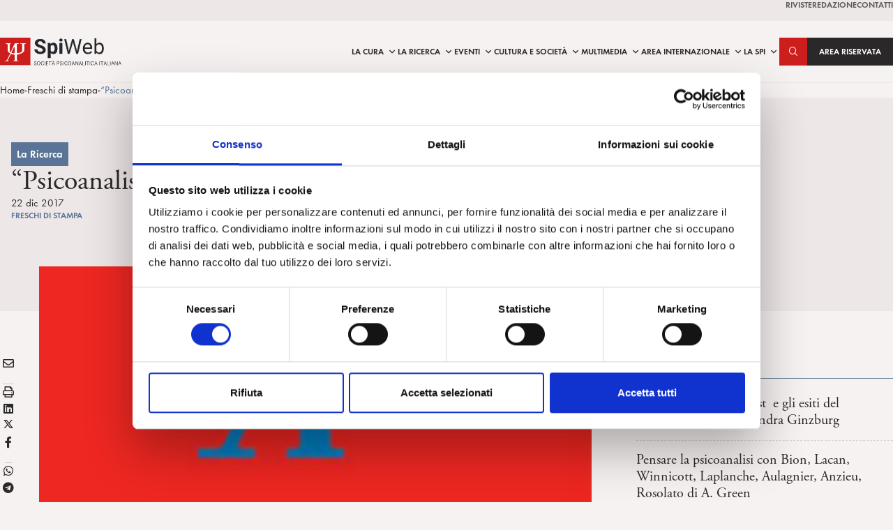

--- FILE ---
content_type: text/html; charset=UTF-8
request_url: https://www.spiweb.it/la-ricerca/libri-psicoanalisi/psicoanalisi-gruppo-teoria-tecnica-clinica-riccardo-romano/
body_size: 28683
content:
<!DOCTYPE html>
<html lang="it-IT" prefix="og: https://ogp.me/ns#">
<head>
    <meta charset="UTF-8" />
<!-- [if IE]> <meta http-equiv="X-UA-Compatible" content="IE=Edge"/> <! [endif]-->
<meta name="viewport" content="width=device-width, initial-scale=1">
<link rel="profile" href="http://gmpg.org/xfn/11" />
<link rel="pingback" href="https://www.spiweb.it/xmlrpc.php" />
<script type="text/javascript" data-cookieconsent="ignore">
	window.dataLayer = window.dataLayer || [];

	function gtag() {
		dataLayer.push(arguments);
	}

	gtag("consent", "default", {
		ad_personalization: "denied",
		ad_storage: "denied",
		ad_user_data: "denied",
		analytics_storage: "denied",
		functionality_storage: "denied",
		personalization_storage: "denied",
		security_storage: "granted",
		wait_for_update: 500,
	});
	gtag("set", "ads_data_redaction", true);
	</script>
<script type="text/javascript"
		id="Cookiebot"
		src="https://consent.cookiebot.com/uc.js"
		data-implementation="wp"
		data-cbid="9485f5cf-371a-4759-975f-7ee70013cea4"
							data-blockingmode="auto"
	></script>

<!-- Google Tag Manager for WordPress by gtm4wp.com -->
<script data-cfasync="false" data-pagespeed-no-defer>
	var gtm4wp_datalayer_name = "dataLayer";
	var dataLayer = dataLayer || [];

	const gtm4wp_scrollerscript_debugmode         = false;
	const gtm4wp_scrollerscript_callbacktime      = 100;
	const gtm4wp_scrollerscript_readerlocation    = 150;
	const gtm4wp_scrollerscript_contentelementid  = "content";
	const gtm4wp_scrollerscript_scannertime       = 60;
</script>
<!-- End Google Tag Manager for WordPress by gtm4wp.com -->
<!-- Ottimizzazione per i motori di ricerca di Rank Math - https://rankmath.com/ -->
<title>&quot;Psicoanalisi di gruppo. Teoria, Tecnica, Clinica&quot; di Riccardo Romano | SPI</title>
<link data-rocket-preload as="style" href="https://fonts.googleapis.com/css2?family=Roboto:ital,wght@0,400;0,700;0,900;1,400&#038;display=swap" rel="preload">
<link data-rocket-preload as="style" href="https://fonts.googleapis.com/css?family=Open%20Sans&#038;display=swap" rel="preload">
<link href="https://fonts.googleapis.com/css2?family=Roboto:ital,wght@0,400;0,700;0,900;1,400&#038;display=swap" media="print" onload="this.media=&#039;all&#039;" rel="stylesheet">
<noscript data-wpr-hosted-gf-parameters=""><link rel="stylesheet" href="https://fonts.googleapis.com/css2?family=Roboto:ital,wght@0,400;0,700;0,900;1,400&#038;display=swap"></noscript>
<link href="https://fonts.googleapis.com/css?family=Open%20Sans&#038;display=swap" media="print" onload="this.media=&#039;all&#039;" rel="stylesheet">
<noscript data-wpr-hosted-gf-parameters=""><link rel="stylesheet" href="https://fonts.googleapis.com/css?family=Open%20Sans&#038;display=swap"></noscript>
<meta name="robots" content="follow, index, max-snippet:-1, max-video-preview:-1, max-image-preview:large"/>
<link rel="canonical" href="https://www.spiweb.it/la-ricerca/libri-psicoanalisi/psicoanalisi-gruppo-teoria-tecnica-clinica-riccardo-romano/" />
<meta property="og:locale" content="it_IT" />
<meta property="og:type" content="article" />
<meta property="og:title" content="&quot;Psicoanalisi di gruppo. Teoria, Tecnica, Clinica&quot; di Riccardo Romano | SPI" />
<meta property="og:description" content="Titolo: Psicoanalisi di gruppo. Teoria, Tecnica, Clinica  Autore: Riccardo Romano  Casa editrice: reverie Anno: 2017 Questo libro è il resoconto di una ricerca scientifica basata sulla conduzione di due gruppi psicoanalitici durati ininterrottamente oltre trent’anni, fondata sul metodo della psicoanalisi di gruppo, che è finalizzato alla terapia, alla conoscenza e alla creazione della gruppalità, non soltanto in ambito clinico ... &lt;a href=&quot;https://www.spiweb.it/la-ricerca/libri-psicoanalisi/psicoanalisi-gruppo-teoria-tecnica-clinica-riccardo-romano/&quot;&gt;Continue Reading  &raquo;&lt;/a&gt;" />
<meta property="og:url" content="https://www.spiweb.it/la-ricerca/libri-psicoanalisi/psicoanalisi-gruppo-teoria-tecnica-clinica-riccardo-romano/" />
<meta property="og:site_name" content="SPI" />
<meta property="article:publisher" content="http://www.facebook.com/SPIsocietapsicoanaliticaitaliana" />
<meta property="article:section" content="Freschi di stampa" />
<meta property="og:updated_time" content="2018-01-24T12:53:57+01:00" />
<meta property="og:image" content="https://www.spiweb.it/wp-content/uploads/2017/12/copertina-psicoanalisi-di-gruppo.jpg" />
<meta property="og:image:secure_url" content="https://www.spiweb.it/wp-content/uploads/2017/12/copertina-psicoanalisi-di-gruppo.jpg" />
<meta property="og:image:width" content="209" />
<meta property="og:image:height" content="300" />
<meta property="og:image:alt" content="&#8220;Psicoanalisi di gruppo. Teoria, Tecnica, Clinica&#8221; di Riccardo Romano" />
<meta property="og:image:type" content="image/jpeg" />
<meta property="article:published_time" content="2017-12-22T10:12:08+01:00" />
<meta property="article:modified_time" content="2018-01-24T12:53:57+01:00" />
<meta name="twitter:card" content="summary_large_image" />
<meta name="twitter:title" content="&quot;Psicoanalisi di gruppo. Teoria, Tecnica, Clinica&quot; di Riccardo Romano | SPI" />
<meta name="twitter:description" content="Titolo: Psicoanalisi di gruppo. Teoria, Tecnica, Clinica  Autore: Riccardo Romano  Casa editrice: reverie Anno: 2017 Questo libro è il resoconto di una ricerca scientifica basata sulla conduzione di due gruppi psicoanalitici durati ininterrottamente oltre trent’anni, fondata sul metodo della psicoanalisi di gruppo, che è finalizzato alla terapia, alla conoscenza e alla creazione della gruppalità, non soltanto in ambito clinico ... &lt;a href=&quot;https://www.spiweb.it/la-ricerca/libri-psicoanalisi/psicoanalisi-gruppo-teoria-tecnica-clinica-riccardo-romano/&quot;&gt;Continue Reading  &raquo;&lt;/a&gt;" />
<meta name="twitter:image" content="https://www.spiweb.it/wp-content/uploads/2017/12/copertina-psicoanalisi-di-gruppo.jpg" />
<meta name="twitter:label1" content="Scritto da" />
<meta name="twitter:data1" content="spiweb" />
<meta name="twitter:label2" content="Tempo di lettura" />
<meta name="twitter:data2" content="1 minuto" />
<script type="application/ld+json" class="rank-math-schema-pro">{"@context":"https://schema.org","@graph":[{"@type":["Person","Organization"],"@id":"https://www.spiweb.it/#person","name":"SPI","sameAs":["http://www.facebook.com/SPIsocietapsicoanaliticaitaliana"],"logo":{"@type":"ImageObject","@id":"https://www.spiweb.it/#logo","url":"https://www.spiweb.it/wp-content/uploads/2017/06/spiweb-logo.png","contentUrl":"https://www.spiweb.it/wp-content/uploads/2017/06/spiweb-logo.png","caption":"SPI","inLanguage":"it-IT","width":"292","height":"67"},"image":{"@type":"ImageObject","@id":"https://www.spiweb.it/#logo","url":"https://www.spiweb.it/wp-content/uploads/2017/06/spiweb-logo.png","contentUrl":"https://www.spiweb.it/wp-content/uploads/2017/06/spiweb-logo.png","caption":"SPI","inLanguage":"it-IT","width":"292","height":"67"}},{"@type":"WebSite","@id":"https://www.spiweb.it/#website","url":"https://www.spiweb.it","name":"SPI","publisher":{"@id":"https://www.spiweb.it/#person"},"inLanguage":"it-IT"},{"@type":"ImageObject","@id":"https://www.spiweb.it/wp-content/uploads/2017/12/copertina-psicoanalisi-di-gruppo.jpg","url":"https://www.spiweb.it/wp-content/uploads/2017/12/copertina-psicoanalisi-di-gruppo.jpg","width":"209","height":"300","inLanguage":"it-IT"},{"@type":"BreadcrumbList","@id":"https://www.spiweb.it/la-ricerca/libri-psicoanalisi/psicoanalisi-gruppo-teoria-tecnica-clinica-riccardo-romano/#breadcrumb","itemListElement":[{"@type":"ListItem","position":"1","item":{"@id":"https://www.spiweb.it","name":"Home"}},{"@type":"ListItem","position":"2","item":{"@id":"https://www.spiweb.it/category/la-ricerca/libri-psicoanalisi/freschi-di-stampa/","name":"Freschi di stampa"}},{"@type":"ListItem","position":"3","item":{"@id":"https://www.spiweb.it/la-ricerca/libri-psicoanalisi/psicoanalisi-gruppo-teoria-tecnica-clinica-riccardo-romano/","name":"&#8220;Psicoanalisi di gruppo. Teoria, Tecnica, Clinica&#8221; di Riccardo Romano"}}]},{"@type":"WebPage","@id":"https://www.spiweb.it/la-ricerca/libri-psicoanalisi/psicoanalisi-gruppo-teoria-tecnica-clinica-riccardo-romano/#webpage","url":"https://www.spiweb.it/la-ricerca/libri-psicoanalisi/psicoanalisi-gruppo-teoria-tecnica-clinica-riccardo-romano/","name":"&quot;Psicoanalisi di gruppo. Teoria, Tecnica, Clinica&quot; di Riccardo Romano | SPI","datePublished":"2017-12-22T10:12:08+01:00","dateModified":"2018-01-24T12:53:57+01:00","isPartOf":{"@id":"https://www.spiweb.it/#website"},"primaryImageOfPage":{"@id":"https://www.spiweb.it/wp-content/uploads/2017/12/copertina-psicoanalisi-di-gruppo.jpg"},"inLanguage":"it-IT","breadcrumb":{"@id":"https://www.spiweb.it/la-ricerca/libri-psicoanalisi/psicoanalisi-gruppo-teoria-tecnica-clinica-riccardo-romano/#breadcrumb"}},{"@type":"Person","@id":"https://www.spiweb.it/author/spiweb/","name":"spiweb","url":"https://www.spiweb.it/author/spiweb/","image":{"@type":"ImageObject","@id":"https://secure.gravatar.com/avatar/d2a2a470ba187250e532566bd74181340269833e1593c39b6b5bfe2d9cfa1240?s=96&amp;d=mm&amp;r=g","url":"https://secure.gravatar.com/avatar/d2a2a470ba187250e532566bd74181340269833e1593c39b6b5bfe2d9cfa1240?s=96&amp;d=mm&amp;r=g","caption":"spiweb","inLanguage":"it-IT"}},{"@type":"BlogPosting","headline":"&quot;Psicoanalisi di gruppo. Teoria, Tecnica, Clinica&quot; di Riccardo Romano | SPI","datePublished":"2017-12-22T10:12:08+01:00","dateModified":"2018-01-24T12:53:57+01:00","articleSection":"Freschi di stampa, Libri di Psicoanalisi, La Ricerca","author":{"@id":"https://www.spiweb.it/author/spiweb/","name":"spiweb"},"publisher":{"@id":"https://www.spiweb.it/#person"},"description":"Titolo: Psicoanalisi di gruppo. Teoria, Tecnica, Clinica\u00a0","name":"&quot;Psicoanalisi di gruppo. Teoria, Tecnica, Clinica&quot; di Riccardo Romano | SPI","@id":"https://www.spiweb.it/la-ricerca/libri-psicoanalisi/psicoanalisi-gruppo-teoria-tecnica-clinica-riccardo-romano/#richSnippet","isPartOf":{"@id":"https://www.spiweb.it/la-ricerca/libri-psicoanalisi/psicoanalisi-gruppo-teoria-tecnica-clinica-riccardo-romano/#webpage"},"image":{"@id":"https://www.spiweb.it/wp-content/uploads/2017/12/copertina-psicoanalisi-di-gruppo.jpg"},"inLanguage":"it-IT","mainEntityOfPage":{"@id":"https://www.spiweb.it/la-ricerca/libri-psicoanalisi/psicoanalisi-gruppo-teoria-tecnica-clinica-riccardo-romano/#webpage"}}]}</script>
<!-- /Rank Math WordPress SEO plugin -->

<link rel='dns-prefetch' href='//maps.googleapis.com' />
<link rel='dns-prefetch' href='//www.google.com' />
<link rel='dns-prefetch' href='//fonts.googleapis.com' />
<link href='https://fonts.gstatic.com' crossorigin rel='preconnect' />
<link rel="alternate" title="oEmbed (JSON)" type="application/json+oembed" href="https://www.spiweb.it/wp-json/oembed/1.0/embed?url=https%3A%2F%2Fwww.spiweb.it%2Fla-ricerca%2Flibri-psicoanalisi%2Fpsicoanalisi-gruppo-teoria-tecnica-clinica-riccardo-romano%2F" />
<link rel="alternate" title="oEmbed (XML)" type="text/xml+oembed" href="https://www.spiweb.it/wp-json/oembed/1.0/embed?url=https%3A%2F%2Fwww.spiweb.it%2Fla-ricerca%2Flibri-psicoanalisi%2Fpsicoanalisi-gruppo-teoria-tecnica-clinica-riccardo-romano%2F&#038;format=xml" />
<style id='wp-img-auto-sizes-contain-inline-css' type='text/css'>
img:is([sizes=auto i],[sizes^="auto," i]){contain-intrinsic-size:3000px 1500px}
/*# sourceURL=wp-img-auto-sizes-contain-inline-css */
</style>
<link rel='stylesheet' id='wb-events-style-css' href='https://www.spiweb.it/wp-content/plugins/waboot-events/assets/dist/css/waboot-events.min.css?ver=1501171541' type='text/css' media='all' />
<style id='wp-emoji-styles-inline-css' type='text/css'>

	img.wp-smiley, img.emoji {
		display: inline !important;
		border: none !important;
		box-shadow: none !important;
		height: 1em !important;
		width: 1em !important;
		margin: 0 0.07em !important;
		vertical-align: -0.1em !important;
		background: none !important;
		padding: 0 !important;
	}
/*# sourceURL=wp-emoji-styles-inline-css */
</style>
<style id='wp-block-library-inline-css' type='text/css'>
:root{--wp-block-synced-color:#7a00df;--wp-block-synced-color--rgb:122,0,223;--wp-bound-block-color:var(--wp-block-synced-color);--wp-editor-canvas-background:#ddd;--wp-admin-theme-color:#007cba;--wp-admin-theme-color--rgb:0,124,186;--wp-admin-theme-color-darker-10:#006ba1;--wp-admin-theme-color-darker-10--rgb:0,107,160.5;--wp-admin-theme-color-darker-20:#005a87;--wp-admin-theme-color-darker-20--rgb:0,90,135;--wp-admin-border-width-focus:2px}@media (min-resolution:192dpi){:root{--wp-admin-border-width-focus:1.5px}}.wp-element-button{cursor:pointer}:root .has-very-light-gray-background-color{background-color:#eee}:root .has-very-dark-gray-background-color{background-color:#313131}:root .has-very-light-gray-color{color:#eee}:root .has-very-dark-gray-color{color:#313131}:root .has-vivid-green-cyan-to-vivid-cyan-blue-gradient-background{background:linear-gradient(135deg,#00d084,#0693e3)}:root .has-purple-crush-gradient-background{background:linear-gradient(135deg,#34e2e4,#4721fb 50%,#ab1dfe)}:root .has-hazy-dawn-gradient-background{background:linear-gradient(135deg,#faaca8,#dad0ec)}:root .has-subdued-olive-gradient-background{background:linear-gradient(135deg,#fafae1,#67a671)}:root .has-atomic-cream-gradient-background{background:linear-gradient(135deg,#fdd79a,#004a59)}:root .has-nightshade-gradient-background{background:linear-gradient(135deg,#330968,#31cdcf)}:root .has-midnight-gradient-background{background:linear-gradient(135deg,#020381,#2874fc)}:root{--wp--preset--font-size--normal:16px;--wp--preset--font-size--huge:42px}.has-regular-font-size{font-size:1em}.has-larger-font-size{font-size:2.625em}.has-normal-font-size{font-size:var(--wp--preset--font-size--normal)}.has-huge-font-size{font-size:var(--wp--preset--font-size--huge)}.has-text-align-center{text-align:center}.has-text-align-left{text-align:left}.has-text-align-right{text-align:right}.has-fit-text{white-space:nowrap!important}#end-resizable-editor-section{display:none}.aligncenter{clear:both}.items-justified-left{justify-content:flex-start}.items-justified-center{justify-content:center}.items-justified-right{justify-content:flex-end}.items-justified-space-between{justify-content:space-between}.screen-reader-text{border:0;clip-path:inset(50%);height:1px;margin:-1px;overflow:hidden;padding:0;position:absolute;width:1px;word-wrap:normal!important}.screen-reader-text:focus{background-color:#ddd;clip-path:none;color:#444;display:block;font-size:1em;height:auto;left:5px;line-height:normal;padding:15px 23px 14px;text-decoration:none;top:5px;width:auto;z-index:100000}html :where(.has-border-color){border-style:solid}html :where([style*=border-top-color]){border-top-style:solid}html :where([style*=border-right-color]){border-right-style:solid}html :where([style*=border-bottom-color]){border-bottom-style:solid}html :where([style*=border-left-color]){border-left-style:solid}html :where([style*=border-width]){border-style:solid}html :where([style*=border-top-width]){border-top-style:solid}html :where([style*=border-right-width]){border-right-style:solid}html :where([style*=border-bottom-width]){border-bottom-style:solid}html :where([style*=border-left-width]){border-left-style:solid}html :where(img[class*=wp-image-]){height:auto;max-width:100%}:where(figure){margin:0 0 1em}html :where(.is-position-sticky){--wp-admin--admin-bar--position-offset:var(--wp-admin--admin-bar--height,0px)}@media screen and (max-width:600px){html :where(.is-position-sticky){--wp-admin--admin-bar--position-offset:0px}}

/*# sourceURL=wp-block-library-inline-css */
</style><style id='wp-block-button-inline-css' type='text/css'>
.wp-block-button__link{align-content:center;box-sizing:border-box;cursor:pointer;display:inline-block;height:100%;text-align:center;word-break:break-word}.wp-block-button__link.aligncenter{text-align:center}.wp-block-button__link.alignright{text-align:right}:where(.wp-block-button__link){border-radius:9999px;box-shadow:none;padding:calc(.667em + 2px) calc(1.333em + 2px);text-decoration:none}.wp-block-button[style*=text-decoration] .wp-block-button__link{text-decoration:inherit}.wp-block-buttons>.wp-block-button.has-custom-width{max-width:none}.wp-block-buttons>.wp-block-button.has-custom-width .wp-block-button__link{width:100%}.wp-block-buttons>.wp-block-button.has-custom-font-size .wp-block-button__link{font-size:inherit}.wp-block-buttons>.wp-block-button.wp-block-button__width-25{width:calc(25% - var(--wp--style--block-gap, .5em)*.75)}.wp-block-buttons>.wp-block-button.wp-block-button__width-50{width:calc(50% - var(--wp--style--block-gap, .5em)*.5)}.wp-block-buttons>.wp-block-button.wp-block-button__width-75{width:calc(75% - var(--wp--style--block-gap, .5em)*.25)}.wp-block-buttons>.wp-block-button.wp-block-button__width-100{flex-basis:100%;width:100%}.wp-block-buttons.is-vertical>.wp-block-button.wp-block-button__width-25{width:25%}.wp-block-buttons.is-vertical>.wp-block-button.wp-block-button__width-50{width:50%}.wp-block-buttons.is-vertical>.wp-block-button.wp-block-button__width-75{width:75%}.wp-block-button.is-style-squared,.wp-block-button__link.wp-block-button.is-style-squared{border-radius:0}.wp-block-button.no-border-radius,.wp-block-button__link.no-border-radius{border-radius:0!important}:root :where(.wp-block-button .wp-block-button__link.is-style-outline),:root :where(.wp-block-button.is-style-outline>.wp-block-button__link){border:2px solid;padding:.667em 1.333em}:root :where(.wp-block-button .wp-block-button__link.is-style-outline:not(.has-text-color)),:root :where(.wp-block-button.is-style-outline>.wp-block-button__link:not(.has-text-color)){color:currentColor}:root :where(.wp-block-button .wp-block-button__link.is-style-outline:not(.has-background)),:root :where(.wp-block-button.is-style-outline>.wp-block-button__link:not(.has-background)){background-color:initial;background-image:none}
/*# sourceURL=https://www.spiweb.it/wp-includes/blocks/button/style.min.css */
</style>
<style id='wp-block-heading-inline-css' type='text/css'>
h1:where(.wp-block-heading).has-background,h2:where(.wp-block-heading).has-background,h3:where(.wp-block-heading).has-background,h4:where(.wp-block-heading).has-background,h5:where(.wp-block-heading).has-background,h6:where(.wp-block-heading).has-background{padding:1.25em 2.375em}h1.has-text-align-left[style*=writing-mode]:where([style*=vertical-lr]),h1.has-text-align-right[style*=writing-mode]:where([style*=vertical-rl]),h2.has-text-align-left[style*=writing-mode]:where([style*=vertical-lr]),h2.has-text-align-right[style*=writing-mode]:where([style*=vertical-rl]),h3.has-text-align-left[style*=writing-mode]:where([style*=vertical-lr]),h3.has-text-align-right[style*=writing-mode]:where([style*=vertical-rl]),h4.has-text-align-left[style*=writing-mode]:where([style*=vertical-lr]),h4.has-text-align-right[style*=writing-mode]:where([style*=vertical-rl]),h5.has-text-align-left[style*=writing-mode]:where([style*=vertical-lr]),h5.has-text-align-right[style*=writing-mode]:where([style*=vertical-rl]),h6.has-text-align-left[style*=writing-mode]:where([style*=vertical-lr]),h6.has-text-align-right[style*=writing-mode]:where([style*=vertical-rl]){rotate:180deg}
/*# sourceURL=https://www.spiweb.it/wp-includes/blocks/heading/style.min.css */
</style>
<style id='wp-block-image-inline-css' type='text/css'>
.wp-block-image>a,.wp-block-image>figure>a{display:inline-block}.wp-block-image img{box-sizing:border-box;height:auto;max-width:100%;vertical-align:bottom}@media not (prefers-reduced-motion){.wp-block-image img.hide{visibility:hidden}.wp-block-image img.show{animation:show-content-image .4s}}.wp-block-image[style*=border-radius] img,.wp-block-image[style*=border-radius]>a{border-radius:inherit}.wp-block-image.has-custom-border img{box-sizing:border-box}.wp-block-image.aligncenter{text-align:center}.wp-block-image.alignfull>a,.wp-block-image.alignwide>a{width:100%}.wp-block-image.alignfull img,.wp-block-image.alignwide img{height:auto;width:100%}.wp-block-image .aligncenter,.wp-block-image .alignleft,.wp-block-image .alignright,.wp-block-image.aligncenter,.wp-block-image.alignleft,.wp-block-image.alignright{display:table}.wp-block-image .aligncenter>figcaption,.wp-block-image .alignleft>figcaption,.wp-block-image .alignright>figcaption,.wp-block-image.aligncenter>figcaption,.wp-block-image.alignleft>figcaption,.wp-block-image.alignright>figcaption{caption-side:bottom;display:table-caption}.wp-block-image .alignleft{float:left;margin:.5em 1em .5em 0}.wp-block-image .alignright{float:right;margin:.5em 0 .5em 1em}.wp-block-image .aligncenter{margin-left:auto;margin-right:auto}.wp-block-image :where(figcaption){margin-bottom:1em;margin-top:.5em}.wp-block-image.is-style-circle-mask img{border-radius:9999px}@supports ((-webkit-mask-image:none) or (mask-image:none)) or (-webkit-mask-image:none){.wp-block-image.is-style-circle-mask img{border-radius:0;-webkit-mask-image:url('data:image/svg+xml;utf8,<svg viewBox="0 0 100 100" xmlns="http://www.w3.org/2000/svg"><circle cx="50" cy="50" r="50"/></svg>');mask-image:url('data:image/svg+xml;utf8,<svg viewBox="0 0 100 100" xmlns="http://www.w3.org/2000/svg"><circle cx="50" cy="50" r="50"/></svg>');mask-mode:alpha;-webkit-mask-position:center;mask-position:center;-webkit-mask-repeat:no-repeat;mask-repeat:no-repeat;-webkit-mask-size:contain;mask-size:contain}}:root :where(.wp-block-image.is-style-rounded img,.wp-block-image .is-style-rounded img){border-radius:9999px}.wp-block-image figure{margin:0}.wp-lightbox-container{display:flex;flex-direction:column;position:relative}.wp-lightbox-container img{cursor:zoom-in}.wp-lightbox-container img:hover+button{opacity:1}.wp-lightbox-container button{align-items:center;backdrop-filter:blur(16px) saturate(180%);background-color:#5a5a5a40;border:none;border-radius:4px;cursor:zoom-in;display:flex;height:20px;justify-content:center;opacity:0;padding:0;position:absolute;right:16px;text-align:center;top:16px;width:20px;z-index:100}@media not (prefers-reduced-motion){.wp-lightbox-container button{transition:opacity .2s ease}}.wp-lightbox-container button:focus-visible{outline:3px auto #5a5a5a40;outline:3px auto -webkit-focus-ring-color;outline-offset:3px}.wp-lightbox-container button:hover{cursor:pointer;opacity:1}.wp-lightbox-container button:focus{opacity:1}.wp-lightbox-container button:focus,.wp-lightbox-container button:hover,.wp-lightbox-container button:not(:hover):not(:active):not(.has-background){background-color:#5a5a5a40;border:none}.wp-lightbox-overlay{box-sizing:border-box;cursor:zoom-out;height:100vh;left:0;overflow:hidden;position:fixed;top:0;visibility:hidden;width:100%;z-index:100000}.wp-lightbox-overlay .close-button{align-items:center;cursor:pointer;display:flex;justify-content:center;min-height:40px;min-width:40px;padding:0;position:absolute;right:calc(env(safe-area-inset-right) + 16px);top:calc(env(safe-area-inset-top) + 16px);z-index:5000000}.wp-lightbox-overlay .close-button:focus,.wp-lightbox-overlay .close-button:hover,.wp-lightbox-overlay .close-button:not(:hover):not(:active):not(.has-background){background:none;border:none}.wp-lightbox-overlay .lightbox-image-container{height:var(--wp--lightbox-container-height);left:50%;overflow:hidden;position:absolute;top:50%;transform:translate(-50%,-50%);transform-origin:top left;width:var(--wp--lightbox-container-width);z-index:9999999999}.wp-lightbox-overlay .wp-block-image{align-items:center;box-sizing:border-box;display:flex;height:100%;justify-content:center;margin:0;position:relative;transform-origin:0 0;width:100%;z-index:3000000}.wp-lightbox-overlay .wp-block-image img{height:var(--wp--lightbox-image-height);min-height:var(--wp--lightbox-image-height);min-width:var(--wp--lightbox-image-width);width:var(--wp--lightbox-image-width)}.wp-lightbox-overlay .wp-block-image figcaption{display:none}.wp-lightbox-overlay button{background:none;border:none}.wp-lightbox-overlay .scrim{background-color:#fff;height:100%;opacity:.9;position:absolute;width:100%;z-index:2000000}.wp-lightbox-overlay.active{visibility:visible}@media not (prefers-reduced-motion){.wp-lightbox-overlay.active{animation:turn-on-visibility .25s both}.wp-lightbox-overlay.active img{animation:turn-on-visibility .35s both}.wp-lightbox-overlay.show-closing-animation:not(.active){animation:turn-off-visibility .35s both}.wp-lightbox-overlay.show-closing-animation:not(.active) img{animation:turn-off-visibility .25s both}.wp-lightbox-overlay.zoom.active{animation:none;opacity:1;visibility:visible}.wp-lightbox-overlay.zoom.active .lightbox-image-container{animation:lightbox-zoom-in .4s}.wp-lightbox-overlay.zoom.active .lightbox-image-container img{animation:none}.wp-lightbox-overlay.zoom.active .scrim{animation:turn-on-visibility .4s forwards}.wp-lightbox-overlay.zoom.show-closing-animation:not(.active){animation:none}.wp-lightbox-overlay.zoom.show-closing-animation:not(.active) .lightbox-image-container{animation:lightbox-zoom-out .4s}.wp-lightbox-overlay.zoom.show-closing-animation:not(.active) .lightbox-image-container img{animation:none}.wp-lightbox-overlay.zoom.show-closing-animation:not(.active) .scrim{animation:turn-off-visibility .4s forwards}}@keyframes show-content-image{0%{visibility:hidden}99%{visibility:hidden}to{visibility:visible}}@keyframes turn-on-visibility{0%{opacity:0}to{opacity:1}}@keyframes turn-off-visibility{0%{opacity:1;visibility:visible}99%{opacity:0;visibility:visible}to{opacity:0;visibility:hidden}}@keyframes lightbox-zoom-in{0%{transform:translate(calc((-100vw + var(--wp--lightbox-scrollbar-width))/2 + var(--wp--lightbox-initial-left-position)),calc(-50vh + var(--wp--lightbox-initial-top-position))) scale(var(--wp--lightbox-scale))}to{transform:translate(-50%,-50%) scale(1)}}@keyframes lightbox-zoom-out{0%{transform:translate(-50%,-50%) scale(1);visibility:visible}99%{visibility:visible}to{transform:translate(calc((-100vw + var(--wp--lightbox-scrollbar-width))/2 + var(--wp--lightbox-initial-left-position)),calc(-50vh + var(--wp--lightbox-initial-top-position))) scale(var(--wp--lightbox-scale));visibility:hidden}}
/*# sourceURL=https://www.spiweb.it/wp-includes/blocks/image/style.min.css */
</style>
<style id='wp-block-image-theme-inline-css' type='text/css'>
:root :where(.wp-block-image figcaption){color:#555;font-size:13px;text-align:center}.is-dark-theme :root :where(.wp-block-image figcaption){color:#ffffffa6}.wp-block-image{margin:0 0 1em}
/*# sourceURL=https://www.spiweb.it/wp-includes/blocks/image/theme.min.css */
</style>
<style id='wp-block-buttons-inline-css' type='text/css'>
.wp-block-buttons{box-sizing:border-box}.wp-block-buttons.is-vertical{flex-direction:column}.wp-block-buttons.is-vertical>.wp-block-button:last-child{margin-bottom:0}.wp-block-buttons>.wp-block-button{display:inline-block;margin:0}.wp-block-buttons.is-content-justification-left{justify-content:flex-start}.wp-block-buttons.is-content-justification-left.is-vertical{align-items:flex-start}.wp-block-buttons.is-content-justification-center{justify-content:center}.wp-block-buttons.is-content-justification-center.is-vertical{align-items:center}.wp-block-buttons.is-content-justification-right{justify-content:flex-end}.wp-block-buttons.is-content-justification-right.is-vertical{align-items:flex-end}.wp-block-buttons.is-content-justification-space-between{justify-content:space-between}.wp-block-buttons.aligncenter{text-align:center}.wp-block-buttons:not(.is-content-justification-space-between,.is-content-justification-right,.is-content-justification-left,.is-content-justification-center) .wp-block-button.aligncenter{margin-left:auto;margin-right:auto;width:100%}.wp-block-buttons[style*=text-decoration] .wp-block-button,.wp-block-buttons[style*=text-decoration] .wp-block-button__link{text-decoration:inherit}.wp-block-buttons.has-custom-font-size .wp-block-button__link{font-size:inherit}.wp-block-buttons .wp-block-button__link{width:100%}.wp-block-button.aligncenter{text-align:center}
/*# sourceURL=https://www.spiweb.it/wp-includes/blocks/buttons/style.min.css */
</style>
<style id='wp-block-group-inline-css' type='text/css'>
.wp-block-group{box-sizing:border-box}:where(.wp-block-group.wp-block-group-is-layout-constrained){position:relative}
/*# sourceURL=https://www.spiweb.it/wp-includes/blocks/group/style.min.css */
</style>
<style id='wp-block-group-theme-inline-css' type='text/css'>
:where(.wp-block-group.has-background){padding:1.25em 2.375em}
/*# sourceURL=https://www.spiweb.it/wp-includes/blocks/group/theme.min.css */
</style>
<style id='wp-block-paragraph-inline-css' type='text/css'>
.is-small-text{font-size:.875em}.is-regular-text{font-size:1em}.is-large-text{font-size:2.25em}.is-larger-text{font-size:3em}.has-drop-cap:not(:focus):first-letter{float:left;font-size:8.4em;font-style:normal;font-weight:100;line-height:.68;margin:.05em .1em 0 0;text-transform:uppercase}body.rtl .has-drop-cap:not(:focus):first-letter{float:none;margin-left:.1em}p.has-drop-cap.has-background{overflow:hidden}:root :where(p.has-background){padding:1.25em 2.375em}:where(p.has-text-color:not(.has-link-color)) a{color:inherit}p.has-text-align-left[style*="writing-mode:vertical-lr"],p.has-text-align-right[style*="writing-mode:vertical-rl"]{rotate:180deg}
/*# sourceURL=https://www.spiweb.it/wp-includes/blocks/paragraph/style.min.css */
</style>
<style id='global-styles-inline-css' type='text/css'>
:root{--wp--preset--aspect-ratio--square: 1;--wp--preset--aspect-ratio--4-3: 4/3;--wp--preset--aspect-ratio--3-4: 3/4;--wp--preset--aspect-ratio--3-2: 3/2;--wp--preset--aspect-ratio--2-3: 2/3;--wp--preset--aspect-ratio--16-9: 16/9;--wp--preset--aspect-ratio--9-16: 9/16;--wp--preset--color--black: #000;--wp--preset--color--cyan-bluish-gray: #abb8c3;--wp--preset--color--white: #FFF;--wp--preset--color--pale-pink: #f78da7;--wp--preset--color--vivid-red: #cf2e2e;--wp--preset--color--luminous-vivid-orange: #ff6900;--wp--preset--color--luminous-vivid-amber: #fcb900;--wp--preset--color--light-green-cyan: #7bdcb5;--wp--preset--color--vivid-green-cyan: #00d084;--wp--preset--color--pale-cyan-blue: #8ed1fc;--wp--preset--color--vivid-cyan-blue: #0693e3;--wp--preset--color--vivid-purple: #9b51e0;--wp--preset--color--primary: #CD1E1E;--wp--preset--color--primary-00: #FAE9E9;--wp--preset--color--primary-200: #E89898;--wp--preset--color--primary-700: #921515;--wp--preset--color--primary-900: #560D0D;--wp--preset--color--secondary: #2A2829;--wp--preset--color--bkg-00: #FEFDFD;--wp--preset--color--bkg-200: #FAF7F5;--wp--preset--color--bkg: #F7F2F2;--wp--preset--color--bkg-700: #EEE7E7;--wp--preset--color--bkg-900: #D3CCCC;--wp--preset--color--cura: #7A7912;--wp--preset--color--ricerca: #597497;--wp--preset--color--cultura: #9C6A4E;--wp--preset--color--eventi: #BC5C00;--wp--preset--color--multimedia: #557D6E;--wp--preset--color--area-soci: #C6588;--wp--preset--color--internazionale: #5F618B;--wp--preset--color--success: #6DBF73;--wp--preset--color--warning: #FF9551;--wp--preset--color--error: #D5342F;--wp--preset--gradient--vivid-cyan-blue-to-vivid-purple: linear-gradient(135deg,rgb(6,147,227) 0%,rgb(155,81,224) 100%);--wp--preset--gradient--light-green-cyan-to-vivid-green-cyan: linear-gradient(135deg,rgb(122,220,180) 0%,rgb(0,208,130) 100%);--wp--preset--gradient--luminous-vivid-amber-to-luminous-vivid-orange: linear-gradient(135deg,rgb(252,185,0) 0%,rgb(255,105,0) 100%);--wp--preset--gradient--luminous-vivid-orange-to-vivid-red: linear-gradient(135deg,rgb(255,105,0) 0%,rgb(207,46,46) 100%);--wp--preset--gradient--very-light-gray-to-cyan-bluish-gray: linear-gradient(135deg,rgb(238,238,238) 0%,rgb(169,184,195) 100%);--wp--preset--gradient--cool-to-warm-spectrum: linear-gradient(135deg,rgb(74,234,220) 0%,rgb(151,120,209) 20%,rgb(207,42,186) 40%,rgb(238,44,130) 60%,rgb(251,105,98) 80%,rgb(254,248,76) 100%);--wp--preset--gradient--blush-light-purple: linear-gradient(135deg,rgb(255,206,236) 0%,rgb(152,150,240) 100%);--wp--preset--gradient--blush-bordeaux: linear-gradient(135deg,rgb(254,205,165) 0%,rgb(254,45,45) 50%,rgb(107,0,62) 100%);--wp--preset--gradient--luminous-dusk: linear-gradient(135deg,rgb(255,203,112) 0%,rgb(199,81,192) 50%,rgb(65,88,208) 100%);--wp--preset--gradient--pale-ocean: linear-gradient(135deg,rgb(255,245,203) 0%,rgb(182,227,212) 50%,rgb(51,167,181) 100%);--wp--preset--gradient--electric-grass: linear-gradient(135deg,rgb(202,248,128) 0%,rgb(113,206,126) 100%);--wp--preset--gradient--midnight: linear-gradient(135deg,rgb(2,3,129) 0%,rgb(40,116,252) 100%);--wp--preset--font-size--small: 13px;--wp--preset--font-size--medium: 20px;--wp--preset--font-size--large: 36px;--wp--preset--font-size--x-large: 42px;--wp--preset--font-size--s: .75em;--wp--preset--font-size--m: .8125em;--wp--preset--font-size--l: 1em;--wp--preset--font-size--xl: 1.25em;--wp--preset--font-size--xxl: 1.5em;--wp--preset--spacing--20: 0.44rem;--wp--preset--spacing--30: 0.67rem;--wp--preset--spacing--40: 1rem;--wp--preset--spacing--50: 1.5rem;--wp--preset--spacing--60: 2.25rem;--wp--preset--spacing--70: 3.38rem;--wp--preset--spacing--80: 5.06rem;--wp--preset--shadow--natural: 6px 6px 9px rgba(0, 0, 0, 0.2);--wp--preset--shadow--deep: 12px 12px 50px rgba(0, 0, 0, 0.4);--wp--preset--shadow--sharp: 6px 6px 0px rgba(0, 0, 0, 0.2);--wp--preset--shadow--outlined: 6px 6px 0px -3px rgb(255, 255, 255), 6px 6px rgb(0, 0, 0);--wp--preset--shadow--crisp: 6px 6px 0px rgb(0, 0, 0);}:root :where(.is-layout-flow) > :first-child{margin-block-start: 0;}:root :where(.is-layout-flow) > :last-child{margin-block-end: 0;}:root :where(.is-layout-flow) > *{margin-block-start: 24px;margin-block-end: 0;}:root :where(.is-layout-constrained) > :first-child{margin-block-start: 0;}:root :where(.is-layout-constrained) > :last-child{margin-block-end: 0;}:root :where(.is-layout-constrained) > *{margin-block-start: 24px;margin-block-end: 0;}:root :where(.is-layout-flex){gap: 24px;}:root :where(.is-layout-grid){gap: 24px;}body .is-layout-flex{display: flex;}.is-layout-flex{flex-wrap: wrap;align-items: center;}.is-layout-flex > :is(*, div){margin: 0;}body .is-layout-grid{display: grid;}.is-layout-grid > :is(*, div){margin: 0;}.has-black-color{color: var(--wp--preset--color--black) !important;}.has-cyan-bluish-gray-color{color: var(--wp--preset--color--cyan-bluish-gray) !important;}.has-white-color{color: var(--wp--preset--color--white) !important;}.has-pale-pink-color{color: var(--wp--preset--color--pale-pink) !important;}.has-vivid-red-color{color: var(--wp--preset--color--vivid-red) !important;}.has-luminous-vivid-orange-color{color: var(--wp--preset--color--luminous-vivid-orange) !important;}.has-luminous-vivid-amber-color{color: var(--wp--preset--color--luminous-vivid-amber) !important;}.has-light-green-cyan-color{color: var(--wp--preset--color--light-green-cyan) !important;}.has-vivid-green-cyan-color{color: var(--wp--preset--color--vivid-green-cyan) !important;}.has-pale-cyan-blue-color{color: var(--wp--preset--color--pale-cyan-blue) !important;}.has-vivid-cyan-blue-color{color: var(--wp--preset--color--vivid-cyan-blue) !important;}.has-vivid-purple-color{color: var(--wp--preset--color--vivid-purple) !important;}.has-primary-color{color: var(--wp--preset--color--primary) !important;}.has-primary-00-color{color: var(--wp--preset--color--primary-00) !important;}.has-primary-200-color{color: var(--wp--preset--color--primary-200) !important;}.has-primary-700-color{color: var(--wp--preset--color--primary-700) !important;}.has-primary-900-color{color: var(--wp--preset--color--primary-900) !important;}.has-secondary-color{color: var(--wp--preset--color--secondary) !important;}.has-bkg-00-color{color: var(--wp--preset--color--bkg-00) !important;}.has-bkg-200-color{color: var(--wp--preset--color--bkg-200) !important;}.has-bkg-color{color: var(--wp--preset--color--bkg) !important;}.has-bkg-700-color{color: var(--wp--preset--color--bkg-700) !important;}.has-bkg-900-color{color: var(--wp--preset--color--bkg-900) !important;}.has-cura-color{color: var(--wp--preset--color--cura) !important;}.has-ricerca-color{color: var(--wp--preset--color--ricerca) !important;}.has-cultura-color{color: var(--wp--preset--color--cultura) !important;}.has-eventi-color{color: var(--wp--preset--color--eventi) !important;}.has-multimedia-color{color: var(--wp--preset--color--multimedia) !important;}.has-area-soci-color{color: var(--wp--preset--color--area-soci) !important;}.has-internazionale-color{color: var(--wp--preset--color--internazionale) !important;}.has-success-color{color: var(--wp--preset--color--success) !important;}.has-warning-color{color: var(--wp--preset--color--warning) !important;}.has-error-color{color: var(--wp--preset--color--error) !important;}.has-black-background-color{background-color: var(--wp--preset--color--black) !important;}.has-cyan-bluish-gray-background-color{background-color: var(--wp--preset--color--cyan-bluish-gray) !important;}.has-white-background-color{background-color: var(--wp--preset--color--white) !important;}.has-pale-pink-background-color{background-color: var(--wp--preset--color--pale-pink) !important;}.has-vivid-red-background-color{background-color: var(--wp--preset--color--vivid-red) !important;}.has-luminous-vivid-orange-background-color{background-color: var(--wp--preset--color--luminous-vivid-orange) !important;}.has-luminous-vivid-amber-background-color{background-color: var(--wp--preset--color--luminous-vivid-amber) !important;}.has-light-green-cyan-background-color{background-color: var(--wp--preset--color--light-green-cyan) !important;}.has-vivid-green-cyan-background-color{background-color: var(--wp--preset--color--vivid-green-cyan) !important;}.has-pale-cyan-blue-background-color{background-color: var(--wp--preset--color--pale-cyan-blue) !important;}.has-vivid-cyan-blue-background-color{background-color: var(--wp--preset--color--vivid-cyan-blue) !important;}.has-vivid-purple-background-color{background-color: var(--wp--preset--color--vivid-purple) !important;}.has-primary-background-color{background-color: var(--wp--preset--color--primary) !important;}.has-primary-00-background-color{background-color: var(--wp--preset--color--primary-00) !important;}.has-primary-200-background-color{background-color: var(--wp--preset--color--primary-200) !important;}.has-primary-700-background-color{background-color: var(--wp--preset--color--primary-700) !important;}.has-primary-900-background-color{background-color: var(--wp--preset--color--primary-900) !important;}.has-secondary-background-color{background-color: var(--wp--preset--color--secondary) !important;}.has-bkg-00-background-color{background-color: var(--wp--preset--color--bkg-00) !important;}.has-bkg-200-background-color{background-color: var(--wp--preset--color--bkg-200) !important;}.has-bkg-background-color{background-color: var(--wp--preset--color--bkg) !important;}.has-bkg-700-background-color{background-color: var(--wp--preset--color--bkg-700) !important;}.has-bkg-900-background-color{background-color: var(--wp--preset--color--bkg-900) !important;}.has-cura-background-color{background-color: var(--wp--preset--color--cura) !important;}.has-ricerca-background-color{background-color: var(--wp--preset--color--ricerca) !important;}.has-cultura-background-color{background-color: var(--wp--preset--color--cultura) !important;}.has-eventi-background-color{background-color: var(--wp--preset--color--eventi) !important;}.has-multimedia-background-color{background-color: var(--wp--preset--color--multimedia) !important;}.has-area-soci-background-color{background-color: var(--wp--preset--color--area-soci) !important;}.has-internazionale-background-color{background-color: var(--wp--preset--color--internazionale) !important;}.has-success-background-color{background-color: var(--wp--preset--color--success) !important;}.has-warning-background-color{background-color: var(--wp--preset--color--warning) !important;}.has-error-background-color{background-color: var(--wp--preset--color--error) !important;}.has-black-border-color{border-color: var(--wp--preset--color--black) !important;}.has-cyan-bluish-gray-border-color{border-color: var(--wp--preset--color--cyan-bluish-gray) !important;}.has-white-border-color{border-color: var(--wp--preset--color--white) !important;}.has-pale-pink-border-color{border-color: var(--wp--preset--color--pale-pink) !important;}.has-vivid-red-border-color{border-color: var(--wp--preset--color--vivid-red) !important;}.has-luminous-vivid-orange-border-color{border-color: var(--wp--preset--color--luminous-vivid-orange) !important;}.has-luminous-vivid-amber-border-color{border-color: var(--wp--preset--color--luminous-vivid-amber) !important;}.has-light-green-cyan-border-color{border-color: var(--wp--preset--color--light-green-cyan) !important;}.has-vivid-green-cyan-border-color{border-color: var(--wp--preset--color--vivid-green-cyan) !important;}.has-pale-cyan-blue-border-color{border-color: var(--wp--preset--color--pale-cyan-blue) !important;}.has-vivid-cyan-blue-border-color{border-color: var(--wp--preset--color--vivid-cyan-blue) !important;}.has-vivid-purple-border-color{border-color: var(--wp--preset--color--vivid-purple) !important;}.has-primary-border-color{border-color: var(--wp--preset--color--primary) !important;}.has-primary-00-border-color{border-color: var(--wp--preset--color--primary-00) !important;}.has-primary-200-border-color{border-color: var(--wp--preset--color--primary-200) !important;}.has-primary-700-border-color{border-color: var(--wp--preset--color--primary-700) !important;}.has-primary-900-border-color{border-color: var(--wp--preset--color--primary-900) !important;}.has-secondary-border-color{border-color: var(--wp--preset--color--secondary) !important;}.has-bkg-00-border-color{border-color: var(--wp--preset--color--bkg-00) !important;}.has-bkg-200-border-color{border-color: var(--wp--preset--color--bkg-200) !important;}.has-bkg-border-color{border-color: var(--wp--preset--color--bkg) !important;}.has-bkg-700-border-color{border-color: var(--wp--preset--color--bkg-700) !important;}.has-bkg-900-border-color{border-color: var(--wp--preset--color--bkg-900) !important;}.has-cura-border-color{border-color: var(--wp--preset--color--cura) !important;}.has-ricerca-border-color{border-color: var(--wp--preset--color--ricerca) !important;}.has-cultura-border-color{border-color: var(--wp--preset--color--cultura) !important;}.has-eventi-border-color{border-color: var(--wp--preset--color--eventi) !important;}.has-multimedia-border-color{border-color: var(--wp--preset--color--multimedia) !important;}.has-area-soci-border-color{border-color: var(--wp--preset--color--area-soci) !important;}.has-internazionale-border-color{border-color: var(--wp--preset--color--internazionale) !important;}.has-success-border-color{border-color: var(--wp--preset--color--success) !important;}.has-warning-border-color{border-color: var(--wp--preset--color--warning) !important;}.has-error-border-color{border-color: var(--wp--preset--color--error) !important;}.has-vivid-cyan-blue-to-vivid-purple-gradient-background{background: var(--wp--preset--gradient--vivid-cyan-blue-to-vivid-purple) !important;}.has-light-green-cyan-to-vivid-green-cyan-gradient-background{background: var(--wp--preset--gradient--light-green-cyan-to-vivid-green-cyan) !important;}.has-luminous-vivid-amber-to-luminous-vivid-orange-gradient-background{background: var(--wp--preset--gradient--luminous-vivid-amber-to-luminous-vivid-orange) !important;}.has-luminous-vivid-orange-to-vivid-red-gradient-background{background: var(--wp--preset--gradient--luminous-vivid-orange-to-vivid-red) !important;}.has-very-light-gray-to-cyan-bluish-gray-gradient-background{background: var(--wp--preset--gradient--very-light-gray-to-cyan-bluish-gray) !important;}.has-cool-to-warm-spectrum-gradient-background{background: var(--wp--preset--gradient--cool-to-warm-spectrum) !important;}.has-blush-light-purple-gradient-background{background: var(--wp--preset--gradient--blush-light-purple) !important;}.has-blush-bordeaux-gradient-background{background: var(--wp--preset--gradient--blush-bordeaux) !important;}.has-luminous-dusk-gradient-background{background: var(--wp--preset--gradient--luminous-dusk) !important;}.has-pale-ocean-gradient-background{background: var(--wp--preset--gradient--pale-ocean) !important;}.has-electric-grass-gradient-background{background: var(--wp--preset--gradient--electric-grass) !important;}.has-midnight-gradient-background{background: var(--wp--preset--gradient--midnight) !important;}.has-small-font-size{font-size: var(--wp--preset--font-size--small) !important;}.has-medium-font-size{font-size: var(--wp--preset--font-size--medium) !important;}.has-large-font-size{font-size: var(--wp--preset--font-size--large) !important;}.has-x-large-font-size{font-size: var(--wp--preset--font-size--x-large) !important;}.has-s-font-size{font-size: var(--wp--preset--font-size--s) !important;}.has-m-font-size{font-size: var(--wp--preset--font-size--m) !important;}.has-l-font-size{font-size: var(--wp--preset--font-size--l) !important;}.has-xl-font-size{font-size: var(--wp--preset--font-size--xl) !important;}.has-xxl-font-size{font-size: var(--wp--preset--font-size--xxl) !important;}
/*# sourceURL=global-styles-inline-css */
</style>
<style id='block-style-variation-styles-inline-css' type='text/css'>
:root :where(.wp-block-button.is-style-outline--1 .wp-block-button__link){background: transparent none;border-color: currentColor;border-width: 2px;border-style: solid;color: currentColor;padding-top: 0.667em;padding-right: 1.33em;padding-bottom: 0.667em;padding-left: 1.33em;}
/*# sourceURL=block-style-variation-styles-inline-css */
</style>
<style id='core-block-supports-inline-css' type='text/css'>
.wp-container-core-group-is-layout-fe9cc265{flex-direction:column;align-items:flex-start;}.wp-container-core-group-is-layout-f66f9956{flex-wrap:nowrap;align-items:flex-start;}
/*# sourceURL=core-block-supports-inline-css */
</style>

<style id='classic-theme-styles-inline-css' type='text/css'>
/*! This file is auto-generated */
.wp-block-button__link{color:#fff;background-color:#32373c;border-radius:9999px;box-shadow:none;text-decoration:none;padding:calc(.667em + 2px) calc(1.333em + 2px);font-size:1.125em}.wp-block-file__button{background:#32373c;color:#fff;text-decoration:none}
/*# sourceURL=/wp-includes/css/classic-themes.min.css */
</style>

<link rel='stylesheet' id='main-style-css' href='https://www.spiweb.it/wp-content/themes/spiweb/assets/dist/css/main.min.css?ver=1768208730' type='text/css' media='all' />
<link rel='stylesheet' id='owlcarousel-css-css' href='https://www.spiweb.it/wp-content/plugins/wbf/vendor/owl.carousel/dist/assets/owl.carousel.css?ver=1501171542' type='text/css' media='all' />
<link rel='stylesheet' id='venobox-css-css' href='https://www.spiweb.it/wp-content/themes/spiweb/assets/vendor/venobox/venobox.min.css?ver=1762854433' type='text/css' media='all' />
<link rel='stylesheet' id='wpdreams-asl-basic-css' href='https://www.spiweb.it/wp-content/plugins/ajax-search-lite/css/style.basic.css?ver=4.13.4' type='text/css' media='all' />
<style id='wpdreams-asl-basic-inline-css' type='text/css'>

					div[id*='ajaxsearchlitesettings'].searchsettings .asl_option_inner label {
						font-size: 0px !important;
						color: rgba(0, 0, 0, 0);
					}
					div[id*='ajaxsearchlitesettings'].searchsettings .asl_option_inner label:after {
						font-size: 11px !important;
						position: absolute;
						top: 0;
						left: 0;
						z-index: 1;
					}
					.asl_w_container {
						width: 50%;
						margin: 0px 0px 0px 0px;
						min-width: 200px;
					}
					div[id*='ajaxsearchlite'].asl_m {
						width: 100%;
					}
					div[id*='ajaxsearchliteres'].wpdreams_asl_results div.resdrg span.highlighted {
						font-weight: bold;
						color: rgba(217, 49, 43, 1);
						background-color: rgba(238, 238, 238, 1);
					}
					div[id*='ajaxsearchliteres'].wpdreams_asl_results .results img.asl_image {
						width: 70px;
						height: 70px;
						object-fit: contain;
					}
					div[id*='ajaxsearchlite'].asl_r .results {
						max-height: none;
					}
					div[id*='ajaxsearchlite'].asl_r {
						position: absolute;
					}
				
							.asl_w, .asl_w * {font-family:inherit !important;}
							.asl_m input[type=search]::placeholder{font-family:inherit !important;}
							.asl_m input[type=search]::-webkit-input-placeholder{font-family:inherit !important;}
							.asl_m input[type=search]::-moz-placeholder{font-family:inherit !important;}
							.asl_m input[type=search]:-ms-input-placeholder{font-family:inherit !important;}
						
						.asl_m, .asl_m .probox {
							background-color: rgba(208, 198, 198, 0.55) !important;
							background-image: none !important;
							-webkit-background-image: none !important;
							-ms-background-image: none !important;
						}
					
						div.asl_r.asl_w.vertical .results .item::after {
							display: block;
							position: absolute;
							bottom: 0;
							content: '';
							height: 1px;
							width: 100%;
							background: #D8D8D8;
						}
						div.asl_r.asl_w.vertical .results .item.asl_last_item::after {
							display: none;
						}
					
						@media only screen and (min-width: 641px) and (max-width: 1024px) {
							.asl_w_container {
								width: 100% !important;
							}
						}
					
						@media only screen and (max-width: 640px) {
							.asl_w_container {
								width: 100% !important;
							}
						}
					 div.asl_r p.showmore span {
color: red !important;
font-size: 16px;
}
/*# sourceURL=wpdreams-asl-basic-inline-css */
</style>
<link rel='stylesheet' id='wpdreams-asl-instance-css' href='https://www.spiweb.it/wp-content/plugins/ajax-search-lite/css/style-underline.css?ver=4.13.4' type='text/css' media='all' />
<link rel='stylesheet' id='client-custom-css' href='https://www.spiweb.it/wp-content/wbf-wd/spiweb/options/client-custom.css?ver=1547117600' type='text/css' media='all' />
<script type="text/javascript" src="https://www.spiweb.it/wp-includes/js/dist/vendor/moment.min.js?ver=2.30.1" id="moment-js"></script>
<script type="text/javascript" id="moment-js-after">
/* <![CDATA[ */
moment.updateLocale( 'it_IT', {"months":["Gennaio","Febbraio","Marzo","Aprile","Maggio","Giugno","Luglio","Agosto","Settembre","Ottobre","Novembre","Dicembre"],"monthsShort":["Gen","Feb","Mar","Apr","Mag","Giu","Lug","Ago","Set","Ott","Nov","Dic"],"weekdays":["domenica","luned\u00ec","marted\u00ec","mercoled\u00ec","gioved\u00ec","venerd\u00ec","sabato"],"weekdaysShort":["Dom","Lun","Mar","Mer","Gio","Ven","Sab"],"week":{"dow":1},"longDateFormat":{"LT":"G:i","LTS":null,"L":null,"LL":"j F Y","LLL":"j F Y G:i","LLLL":null}} );
//# sourceURL=moment-js-after
/* ]]> */
</script>
<script type="text/javascript" src="https://www.spiweb.it/wp-includes/js/jquery/jquery.min.js?ver=3.7.1" id="jquery-core-js"></script>
<script type="text/javascript" src="https://www.spiweb.it/wp-includes/js/jquery/jquery-migrate.min.js?ver=3.4.1" id="jquery-migrate-js"></script>
<script type="text/javascript" src="https://www.spiweb.it/wp-includes/js/underscore.min.js?ver=1.13.7" id="underscore-js"></script>
<script type="text/javascript" src="https://www.spiweb.it/wp-includes/js/backbone.min.js?ver=1.6.0" id="backbone-js"></script>
<script type="text/javascript" id="wb-events-js-extra">
/* <![CDATA[ */
var wbEventData = {"ajax_url":"https://www.spiweb.it/wp-admin/admin-ajax.php","isAdmin":""};
//# sourceURL=wb-events-js-extra
/* ]]> */
</script>
<script type="text/javascript" src="https://www.spiweb.it/wp-content/plugins/waboot-events/assets/dist/js/bundle.js?ver=1570631996" id="wb-events-js"></script>
<script type="text/javascript" src="https://www.spiweb.it/wp-content/plugins/duracelltomi-google-tag-manager/dist/js/analytics-talk-content-tracking.js?ver=1.22.3" id="gtm4wp-scroll-tracking-js"></script>
<script type="text/javascript" src="https://www.spiweb.it/wp-includes/js/jquery/ui/core.min.js?ver=1.13.3" id="jquery-ui-core-js"></script>
<script type="text/javascript" src="https://www.spiweb.it/wp-includes/js/jquery/ui/tabs.min.js?ver=1.13.3" id="jquery-ui-tabs-js"></script>
<script type="text/javascript" src="https://www.spiweb.it/wp-content/plugins/wbf/vendor/owl.carousel/dist/owl.carousel.min.js?ver=1501171542" id="owlcarousel-js-js"></script>
<script type="text/javascript" src="https://www.spiweb.it/wp-content/themes/spiweb/assets/vendor/venobox/venobox.min.js?ver=1762854433" id="venobox-js-js"></script>
<script type="text/javascript" id="main-js-js-extra">
/* <![CDATA[ */
var spiData = {"ajax_url":"https://www.spiweb.it/wp-admin/admin-ajax.php","marker_clusterer_image_uri":"https://www.spiweb.it/wp-content/themes/spiweb/assets/images/markerclusterer/m"};
//# sourceURL=main-js-js-extra
/* ]]> */
</script>
<script type="text/javascript" src="https://www.spiweb.it/wp-content/themes/spiweb/assets/dist/js/main.pkg.js?ver=1767884249" id="main-js-js"></script>
<script type="text/javascript" src="https://maps.googleapis.com/maps/api/js?key=AIzaSyBHK4Gh3zoLIC5kRd_idBfeMNrFI8E6GhQ" id="googlemap-js"></script>
<script type="text/javascript" src="https://www.spiweb.it/wp-content/themes/spiweb/assets/vendor/markerclusterer.min.js?ver=6.9" id="markerclustererplus-js"></script>
<script type="text/javascript" src="https://www.google.com/recaptcha/api.js" id="recaptcha-js"></script>
<link rel="https://api.w.org/" href="https://www.spiweb.it/wp-json/" /><link rel="alternate" title="JSON" type="application/json" href="https://www.spiweb.it/wp-json/wp/v2/posts/18015" />
<!-- Google Tag Manager for WordPress by gtm4wp.com -->
<!-- GTM Container placement set to manual -->
<script data-cfasync="false" data-pagespeed-no-defer>
	var dataLayer_content = {"pageTitle":"&quot;Psicoanalisi di gruppo. Teoria, Tecnica, Clinica&quot; di Riccardo Romano | SPI","pagePostType":"post","pagePostType2":"single-post","pageCategory":["freschi-di-stampa","libri-psicoanalisi","la-ricerca"],"pagePostAuthor":"spiweb","pagePostDate":"22 Dicembre 2017","pagePostDateYear":2017,"pagePostDateMonth":12,"pagePostDateDay":22,"pagePostDateDayName":"venerdì","pagePostDateHour":10,"pagePostDateMinute":12,"pagePostDateIso":"2017-12-22T10:12:08+01:00","pagePostDateUnix":1513937528,"pagePostTerms":{"category":["Freschi di stampa","Libri di Psicoanalisi","La Ricerca"],"meta":{"spi_public_attaches":"","spi_private_attaches":"","spi_related_posts":"","rank_math_analytic_object_id":3811,"rank_math_news_sitemap_robots":"index","rank_math_robots":"a:1:{i:0;s:5:\"index\";}"}},"browserName":"Chrome","browserVersion":"133.0.0.0","browserEngineName":"Blink","browserEngineVersion":"","osName":"OS X","osVersion":"","deviceType":"desktop","deviceManufacturer":"Apple","deviceModel":"Macintosh","postID":18015};
	dataLayer.push( dataLayer_content );
</script>
<script data-cfasync="false" data-pagespeed-no-defer>
(function(w,d,s,l,i){w[l]=w[l]||[];w[l].push({'gtm.start':
new Date().getTime(),event:'gtm.js'});var f=d.getElementsByTagName(s)[0],
j=d.createElement(s),dl=l!='dataLayer'?'&l='+l:'';j.async=true;j.src=
'//www.googletagmanager.com/gtm.js?id='+i+dl;f.parentNode.insertBefore(j,f);
})(window,document,'script','dataLayer','GTM-52RFXXQ');
</script>
<!-- End Google Tag Manager for WordPress by gtm4wp.com --><script src="https://use.typekit.net/jmr1amf.js"></script>
<script>try{Typekit.load({ async: true });}catch(e){}</script>				<link rel="preconnect" href="https://fonts.gstatic.com" crossorigin />
				
								
				<link rel="icon" href="https://www.spiweb.it/wp-content/uploads/2017/07/cropped-favicon-32x32.png" sizes="32x32" />
<link rel="icon" href="https://www.spiweb.it/wp-content/uploads/2017/07/cropped-favicon-192x192.png" sizes="192x192" />
<link rel="apple-touch-icon" href="https://www.spiweb.it/wp-content/uploads/2017/07/cropped-favicon-180x180.png" />
<meta name="msapplication-TileImage" content="https://www.spiweb.it/wp-content/uploads/2017/07/cropped-favicon-270x270.png" />
<noscript><style id="rocket-lazyload-nojs-css">.rll-youtube-player, [data-lazy-src]{display:none !important;}</style></noscript><meta name="generator" content="WP Rocket 3.20.3" data-wpr-features="wpr_lazyload_iframes wpr_preload_links wpr_desktop" /></head>
<body class="wp-singular post-template-default single single-post postid-18015 single-format-standard wp-custom-logo wp-embed-responsive wp-theme-spiweb post-psicoanalisi-gruppo-teoria-tecnica-clinica-riccardo-romano category-la-ricerca" >

<!-- GTM Container placement set to manual -->
<!-- Google Tag Manager (noscript) -->
				<noscript><iframe src="https://www.googletagmanager.com/ns.html?id=GTM-52RFXXQ" height="0" width="0" style="display:none;visibility:hidden" aria-hidden="true"></iframe></noscript>
<!-- End Google Tag Manager (noscript) -->
<header data-rocket-location-hash="9496dc44cbda5cdebb84f02bfc4ab41b" class="header">

    <div data-rocket-location-hash="7987f729fd66f2bc4fe6a48684efd3e7" class="header__top" role="banner">
    <div data-rocket-location-hash="fd8ad479066d386a8b2d16545251c6d0" class="header__container">
        <ul id="menu-topbar" class=""><li id="menu-item-52889" class="menu-item menu-item-type-taxonomy menu-item-object-category menu-item-52889"><a href="https://www.spiweb.it/category/riviste-della-societa-psicoanalitica-italiana/">Riviste</a></li>
<li id="menu-item-50952" class="menu-item menu-item-type-post_type menu-item-object-page menu-item-50952"><a href="https://www.spiweb.it/la-societa-psicoanalitica-italiana/comitato-di-redazione/">Redazione</a></li>
<li id="menu-item-50585" class="menu-item menu-item-type-post_type menu-item-object-page menu-item-50585"><a href="https://www.spiweb.it/la-societa-psicoanalitica-italiana/contatti/">Contatti</a></li>
</ul>    </div>
</div>

<div data-rocket-location-hash="05862e8af0f24948e05e58445409582f" class="header__inner">
    <div data-rocket-location-hash="cbc8357e7de992e0ede776af65bdc4de" class="header__container" role="navigation" aria-label="Main site navigation">
        <div class="header__logo">
            <a href="https://www.spiweb.it/" aria-label="SPI">
                                    <img src="https://www.spiweb.it/wp-content/uploads/2017/06/spiweb-logo.png" class="header__logo" alt="SPI" />                            </a>
        </div>

        <div class="header__navigation header__navigation--megamenu" aria-label="Primary menu">
            <ul id="menu-principale" class="navigation navbar-nav"><li class=" menu-item menu-item-type-taxonomy menu-item-object-category menu-item-has-children"><a href="https://www.spiweb.it/category/la-cura/" class="menu-link" aria-haspopup="true" aria-expanded="false">La Cura</a><div class="sub-menu"><div class="sub-menu__container"><div class="sub-menu__intro"><h3 class="sub-menu__title">La Cura</h3><div class="sub-menu__description"><p>Un ampio spazio dedicato alla pratica clinica e teorica della psicoanalisi, con l'obiettivo di esplorare le modalità con cui la psicoanalisi si applica alla cura della sofferenza psichica.​</p>
</div><a href="https://www.spiweb.it/category/la-cura/" class="sub-menu__button">Scopri di più</a></div><nav class="sub-menu__links" aria-label="Sottomenu"><ul><li class=" menu-item menu-item-type-taxonomy menu-item-object-category"><a href="https://www.spiweb.it/category/la-cura/teoria-e-clinica/" class="menu-link">Teoria e clinica</a></li><li class=" menu-item menu-item-type-taxonomy menu-item-object-category"><a href="https://www.spiweb.it/category/la-cura/bambini-e-adolescenti-la-cura/" class="menu-link">Bambini e Adolescenti</a></li><li class=" menu-item menu-item-type-taxonomy menu-item-object-category"><a href="https://www.spiweb.it/category/la-cura/psicoanalisi-e-istituzioni/" class="menu-link">Psicoanalisi e Istituzioni</a></li><li class=" menu-item menu-item-type-taxonomy menu-item-object-category"><a href="https://www.spiweb.it/category/la-cura/centri-di-consultazione-e-terapie-psicoanalitiche/" class="menu-link">Centri di consultazione e terapie psicoanalitiche</a></li></ul></nav></div></div></li><li class=" menu-item menu-item-type-taxonomy menu-item-object-category current-post-ancestor current-menu-parent current-post-parent menu-item-has-children"><a href="https://www.spiweb.it/category/la-ricerca/" class="menu-link" aria-haspopup="true" aria-expanded="false">La Ricerca</a><div class="sub-menu"><div class="sub-menu__container"><div class="sub-menu__intro"><h3 class="sub-menu__title">La Ricerca</h3><div class="sub-menu__description"><p>La stretta connessione freudiana fra cura e conoscenza in psicoanalisi è mediata dal decisivo ruolo della ricerca psicoanalitica. Questo spazio è dedicato ad essa e a tutta l’area degli aggiornamenti di ricerca nei campi dello sviluppo e dei funzionamenti della mente, includendo i più recenti libri su temi psicoanalitici e il dizionario enciclopedico delle principali voci della disciplina.</p>
</div><a href="https://www.spiweb.it/category/la-ricerca/" class="sub-menu__button">Scopri di più</a></div><nav class="sub-menu__links" aria-label="Sottomenu"><ul><li class=" menu-item menu-item-type-taxonomy menu-item-object-category"><a href="https://www.spiweb.it/category/la-ricerca/ricerca-psicoanalisi/" class="menu-link">Ricerca in Psicoanalisi</a></li><li class=" menu-item menu-item-type-taxonomy menu-item-object-category"><a href="https://www.spiweb.it/category/la-ricerca/neuroscienze-2/" class="menu-link">Neuroscienze</a></li><li class=" menu-item menu-item-type-taxonomy menu-item-object-category current-post-ancestor current-menu-parent current-post-parent"><a href="https://www.spiweb.it/category/la-ricerca/libri-psicoanalisi/" class="menu-link">Libri di Psicoanalisi</a></li><li class=" menu-item menu-item-type-taxonomy menu-item-object-category"><a href="https://www.spiweb.it/category/la-ricerca/spipedia/" class="menu-link">SpiPedia</a></li><li class=" menu-item menu-item-type-taxonomy menu-item-object-category"><a href="https://www.spiweb.it/category/la-ricerca/altre-riviste-e-siti-di-psicoanalisi/" class="menu-link">Altre riviste e siti di Psicoanalisi</a></li></ul></nav></div></div></li><li class=" menu-item menu-item-type-post_type menu-item-object-page menu-item-has-children"><a href="https://www.spiweb.it/prossimi-eventi/" class="menu-link" aria-haspopup="true" aria-expanded="false">Eventi</a><div class="sub-menu"><div class="sub-menu__container"><div class="sub-menu__intro"><h3 class="sub-menu__title">Prossimi eventi</h3><div class="sub-menu__description">Date fisse calendario nazionale e internazionale</div><a href="https://www.spiweb.it/prossimi-eventi/" class="sub-menu__button">Scopri di più</a></div><nav class="sub-menu__links" aria-label="Sottomenu"><ul><li class=" menu-item menu-item-type-taxonomy menu-item-object-wbevent_tax_categories"><a href="https://www.spiweb.it/events-categories/attivita-scientifiche-spi/" class="menu-link">Eventi SPI</a></li><li class=" menu-item menu-item-type-taxonomy menu-item-object-wbevent_tax_categories"><a href="https://www.spiweb.it/events-categories/attivita-scientifiche-centri-spi/" class="menu-link">Eventi centri SPI</a></li><li class=" menu-item menu-item-type-taxonomy menu-item-object-wbevent_tax_categories"><a href="https://www.spiweb.it/events-categories/eventi-ipa-fep/" class="menu-link">Eventi IPA/FEP</a></li><li class=" menu-item menu-item-type-taxonomy menu-item-object-wbevent_tax_categories"><a href="https://www.spiweb.it/events-categories/attivita-scientifiche-altre/" class="menu-link">Altri eventi</a></li><li class=" menu-item menu-item-type-taxonomy menu-item-object-category"><a href="https://www.spiweb.it/category/eventi/report-eventi/" class="menu-link">Report Eventi</a></li><li class=" menu-item menu-item-type-post_type menu-item-object-page"><a href="https://www.spiweb.it/eventi-centri/" class="menu-link">Calendario Eventi</a></li></ul></nav></div></div></li><li class=" menu-item menu-item-type-taxonomy menu-item-object-category menu-item-has-children"><a href="https://www.spiweb.it/category/cultura-e-societa/" class="menu-link" aria-haspopup="true" aria-expanded="false">Cultura e Società</a><div class="sub-menu"><div class="sub-menu__container"><div class="sub-menu__intro"><h3 class="sub-menu__title">Cultura e Società</h3><div class="sub-menu__description"><p>Questa sezione propone uno spazio di riflessione in cui la psicoanalisi dialoga con la cultura e le trasformazioni sociali, affrontando i temi dell’attualità attraverso articoli e rassegne stampa, segnalazioni editoriali, recensioni di film e sguardi sull’arte.</p>
</div><a href="https://www.spiweb.it/category/cultura-e-societa/" class="sub-menu__button">Scopri di più</a></div><nav class="sub-menu__links" aria-label="Sottomenu"><ul><li class=" menu-item menu-item-type-taxonomy menu-item-object-category"><a href="https://www.spiweb.it/category/cultura-e-societa/in-attualita-e-stampa/" class="menu-link">In-attualità e stampa</a></li><li class=" menu-item menu-item-type-taxonomy menu-item-object-category"><a href="https://www.spiweb.it/category/cultura-e-societa/cinema/" class="menu-link">Cinema e Psicoanalisi</a></li><li class=" menu-item menu-item-type-taxonomy menu-item-object-category"><a href="https://www.spiweb.it/category/cultura-e-societa/cultura/" class="menu-link">Psicoanalisi e Cultura</a></li><li class=" menu-item menu-item-type-taxonomy menu-item-object-category"><a href="https://www.spiweb.it/category/cultura-e-societa/geografie-psicoanalisi-menti-migranti/" class="menu-link">Geografie e Menti Migranti</a></li></ul></nav></div></div></li><li class=" menu-item menu-item-type-taxonomy menu-item-object-category menu-item-has-children"><a href="https://www.spiweb.it/category/multimedia/" class="menu-link" aria-haspopup="true" aria-expanded="false">Multimedia</a><div class="sub-menu"><div class="sub-menu__container"><div class="sub-menu__intro"><h3 class="sub-menu__title">Multimedia</h3><a href="https://www.spiweb.it/category/multimedia/" class="sub-menu__button">Scopri di più</a></div><nav class="sub-menu__links" aria-label="Sottomenu"><ul><li class=" menu-item menu-item-type-taxonomy menu-item-object-category"><a href="https://www.spiweb.it/category/multimedia/la-voce-degli-psicoanalisti/" class="menu-link">La voce degli psicoanalisti</a></li><li class=" menu-item menu-item-type-taxonomy menu-item-object-category"><a href="https://www.spiweb.it/category/multimedia/psicoanalisi-e-altri-saperi/" class="menu-link">Psicoanalisi e altri saperi</a></li><li class=" menu-item menu-item-type-taxonomy menu-item-object-category"><a href="https://www.spiweb.it/category/multimedia/podcast/" class="menu-link">Podcast</a></li></ul></nav></div></div></li><li class=" menu-item menu-item-type-taxonomy menu-item-object-category menu-item-has-children"><a href="https://www.spiweb.it/category/area-internazionale/" class="menu-link" aria-haspopup="true" aria-expanded="false">Area Internazionale</a><div class="sub-menu"><div class="sub-menu__container"><div class="sub-menu__intro"><h3 class="sub-menu__title">Area Internazionale</h3><a href="https://www.spiweb.it/category/area-internazionale/" class="sub-menu__button">Scopri di più</a></div><nav class="sub-menu__links" aria-label="Sottomenu"><ul><li class=" menu-item menu-item-type-taxonomy menu-item-object-category"><a href="https://www.spiweb.it/category/area-internazionale/ipa-e-fep/" class="menu-link">IPA e FEP</a></li><li class=" menu-item menu-item-type-taxonomy menu-item-object-category"><a href="https://www.spiweb.it/category/area-internazionale/articoli-internazionali/" class="menu-link">Articoli internazionali</a></li></ul></nav></div></div></li><li class=" menu-item menu-item-type-post_type menu-item-object-page menu-item-has-children"><a href="https://www.spiweb.it/la-societa-psicoanalitica-italiana/" class="menu-link" aria-haspopup="true" aria-expanded="false">La SPI</a><div class="sub-menu"><div class="sub-menu__container"><div class="sub-menu__intro"><h3 class="sub-menu__title">La Società Psicoanalitica Italiana</h3><div class="sub-menu__description">Chi siamo Fondata il 7 giugno 1925 a Teramo, la Società Psicoanalitica Italiana (SPI) è stata ufficialmente riconosciuta nel 1936 dall’International Psychoanalytical Association (IPA), l’organizzazione&hellip;</div><a href="https://www.spiweb.it/la-societa-psicoanalitica-italiana/" class="sub-menu__button">Scopri di più</a></div><nav class="sub-menu__links" aria-label="Sottomenu"><ul><li class=" menu-item menu-item-type-post_type menu-item-object-page"><a href="https://www.spiweb.it/la-societa-psicoanalitica-italiana/" class="menu-link">Istituzione</a></li><li class=" menu-item menu-item-type-post_type menu-item-object-page"><a href="https://www.spiweb.it/istituto-nazionale-di-training-scuola-di-formazione/" class="menu-link">Formazione</a></li><li class=" menu-item menu-item-type-post_type menu-item-object-page"><a href="https://www.spiweb.it/la-societa-psicoanalitica-italiana/archivio-storico-della-spi/" class="menu-link">Archivio storico della Spi</a></li><li class=" menu-item menu-item-type-taxonomy menu-item-object-category"><a href="https://www.spiweb.it/category/la-spi/riferimenti-storici/" class="menu-link">La Storia</a></li></ul></nav></div></div></li></ul>        </div>

        <!--<button class="header__link--search slidein-search__toggle"
                data-open-sidenav=".sidesearch"
                aria-label=""
                aria-haspopup="true"
                aria-expanded="false"
                aria-controls="sidesearch">
            <i class="icon icon-search" aria-hidden="true"></i>
        </button>-->

        <button class="header__modal-open modal-open-btn" data-modal-target="modal-search">
            <i class="icon icon-search" aria-hidden="true"></i>
        </button>

        <div class="modal-overlay" id="modal-search" role="dialog" aria-modal="true" aria-labelledby="modal-search-title" tabindex="-1" aria-hidden="true">
            <div class="modal">
                <button class="modal__close" aria-label="Chiudi modal">
                    <i class="icon icon-close" aria-hidden="true"></i>
                </button>
                <div class="modal__content">
                    <div class="asl_w_container asl_w_container_1" data-id="1" data-instance="1">
	<div id='ajaxsearchlite1'
		data-id="1"
		data-instance="1"
		class="asl_w asl_m asl_m_1 asl_m_1_1">
		<div class="probox">

	
	<div class='prosettings' style='display:none;' data-opened=0>
				<div class='innericon'>
			<svg version="1.1" xmlns="http://www.w3.org/2000/svg" xmlns:xlink="http://www.w3.org/1999/xlink" x="0px" y="0px" width="22" height="22" viewBox="0 0 512 512" enable-background="new 0 0 512 512" xml:space="preserve">
					<polygon transform = "rotate(90 256 256)" points="142.332,104.886 197.48,50 402.5,256 197.48,462 142.332,407.113 292.727,256 "/>
				</svg>
		</div>
	</div>

	
	
	<div class='proinput'>
		<form role="search" action='#' autocomplete="off"
				aria-label="Search form">
			<input aria-label="Search input"
					type='search' class='orig'
					tabindex="0"
					name='phrase'
					placeholder='Scrivi cosa vuoi cercare...'
					value=''
					autocomplete="off"/>
			<input aria-label="Search autocomplete"
					type='text'
					class='autocomplete'
					tabindex="-1"
					name='phrase'
					value=''
					autocomplete="off" disabled/>
			<input type='submit' value="Start search" style='width:0; height: 0; visibility: hidden;'>
		</form>
	</div>

	
	
	<button class='promagnifier' tabindex="0" aria-label="Search magnifier">
				<span class='innericon' style="display:block;">
			<svg version="1.1" xmlns="http://www.w3.org/2000/svg" xmlns:xlink="http://www.w3.org/1999/xlink" x="0px" y="0px" width="22" height="22" viewBox="0 0 512 512" enable-background="new 0 0 512 512" xml:space="preserve">
					<path d="M460.355,421.59L353.844,315.078c20.041-27.553,31.885-61.437,31.885-98.037
						C385.729,124.934,310.793,50,218.686,50C126.58,50,51.645,124.934,51.645,217.041c0,92.106,74.936,167.041,167.041,167.041
						c34.912,0,67.352-10.773,94.184-29.158L419.945,462L460.355,421.59z M100.631,217.041c0-65.096,52.959-118.056,118.055-118.056
						c65.098,0,118.057,52.959,118.057,118.056c0,65.096-52.959,118.056-118.057,118.056C153.59,335.097,100.631,282.137,100.631,217.041
						z"/>
				</svg>
		</span>
	</button>

	
	
	<div class='proloading'>

		<div class="asl_loader"><div class="asl_loader-inner asl_simple-circle"></div></div>

			</div>

	
	
</div>	</div>
	<div class='asl_data_container' style="display:none !important;">
		<div class="asl_init_data wpdreams_asl_data_ct"
	style="display:none !important;"
	id="asl_init_id_1"
	data-asl-id="1"
	data-asl-instance="1"
	data-settings="{&quot;homeurl&quot;:&quot;https:\/\/www.spiweb.it\/&quot;,&quot;resultstype&quot;:&quot;vertical&quot;,&quot;resultsposition&quot;:&quot;hover&quot;,&quot;itemscount&quot;:4,&quot;charcount&quot;:0,&quot;highlight&quot;:false,&quot;highlightWholewords&quot;:true,&quot;singleHighlight&quot;:false,&quot;scrollToResults&quot;:{&quot;enabled&quot;:false,&quot;offset&quot;:0},&quot;resultareaclickable&quot;:1,&quot;autocomplete&quot;:{&quot;enabled&quot;:false,&quot;lang&quot;:&quot;it&quot;,&quot;trigger_charcount&quot;:0},&quot;mobile&quot;:{&quot;menu_selector&quot;:&quot;#menu-toggle&quot;},&quot;trigger&quot;:{&quot;click&quot;:&quot;results_page&quot;,&quot;click_location&quot;:&quot;same&quot;,&quot;update_href&quot;:false,&quot;return&quot;:&quot;results_page&quot;,&quot;return_location&quot;:&quot;same&quot;,&quot;facet&quot;:true,&quot;type&quot;:true,&quot;redirect_url&quot;:&quot;?s={phrase}&quot;,&quot;delay&quot;:300},&quot;animations&quot;:{&quot;pc&quot;:{&quot;settings&quot;:{&quot;anim&quot;:&quot;fadedrop&quot;,&quot;dur&quot;:300},&quot;results&quot;:{&quot;anim&quot;:&quot;fadedrop&quot;,&quot;dur&quot;:300},&quot;items&quot;:&quot;voidanim&quot;},&quot;mob&quot;:{&quot;settings&quot;:{&quot;anim&quot;:&quot;fadedrop&quot;,&quot;dur&quot;:300},&quot;results&quot;:{&quot;anim&quot;:&quot;fadedrop&quot;,&quot;dur&quot;:300},&quot;items&quot;:&quot;voidanim&quot;}},&quot;autop&quot;:{&quot;state&quot;:true,&quot;phrase&quot;:&quot;&quot;,&quot;count&quot;:&quot;1&quot;},&quot;resPage&quot;:{&quot;useAjax&quot;:false,&quot;selector&quot;:&quot;#main&quot;,&quot;trigger_type&quot;:true,&quot;trigger_facet&quot;:true,&quot;trigger_magnifier&quot;:false,&quot;trigger_return&quot;:false},&quot;resultsSnapTo&quot;:&quot;left&quot;,&quot;results&quot;:{&quot;width&quot;:&quot;auto&quot;,&quot;width_tablet&quot;:&quot;auto&quot;,&quot;width_phone&quot;:&quot;auto&quot;},&quot;settingsimagepos&quot;:&quot;right&quot;,&quot;closeOnDocClick&quot;:true,&quot;overridewpdefault&quot;:true,&quot;override_method&quot;:&quot;get&quot;}"></div>
	<div id="asl_hidden_data">
		<svg style="position:absolute" height="0" width="0">
			<filter id="aslblur">
				<feGaussianBlur in="SourceGraphic" stdDeviation="4"/>
			</filter>
		</svg>
		<svg style="position:absolute" height="0" width="0">
			<filter id="no_aslblur"></filter>
		</svg>
	</div>
	</div>

	<div id='ajaxsearchliteres1'
	class='vertical wpdreams_asl_results asl_w asl_r asl_r_1 asl_r_1_1'>

	
	<div class="results">

		
		<div class="resdrg">
		</div>

		
	</div>

	
					<p class='showmore'>
			<span>Guarda i risultati...</span>
		</p>
			
</div>

	<div id='__original__ajaxsearchlitesettings1'
		data-id="1"
		class="searchsettings wpdreams_asl_settings asl_w asl_s asl_s_1">
		<form name='options'
		aria-label="Search settings form"
		autocomplete = 'off'>

	
	
	<input type="hidden" name="filters_changed" style="display:none;" value="0">
	<input type="hidden" name="filters_initial" style="display:none;" value="1">

	<div class="asl_option_inner hiddend">
		<input type='hidden' name='qtranslate_lang' id='qtranslate_lang'
				value='0'/>
	</div>

	
	
	<fieldset class="asl_sett_scroll">
		<legend style="display: none;">Generic selectors</legend>
		<div class="asl_option" tabindex="0">
			<div class="asl_option_inner">
				<input type="checkbox" value="exact"
						aria-label="Exact matches only"
						name="asl_gen[]" />
				<div class="asl_option_checkbox"></div>
			</div>
			<div class="asl_option_label">
				Exact matches only			</div>
		</div>
		<div class="asl_option" tabindex="0">
			<div class="asl_option_inner">
				<input type="checkbox" value="title"
						aria-label="Search in title"
						name="asl_gen[]"  checked="checked"/>
				<div class="asl_option_checkbox"></div>
			</div>
			<div class="asl_option_label">
				Search in title			</div>
		</div>
		<div class="asl_option" tabindex="0">
			<div class="asl_option_inner">
				<input type="checkbox" value="content"
						aria-label="Search in content"
						name="asl_gen[]" />
				<div class="asl_option_checkbox"></div>
			</div>
			<div class="asl_option_label">
				Search in content			</div>
		</div>
		<div class="asl_option_inner hiddend">
			<input type="checkbox" value="excerpt"
					aria-label="Search in excerpt"
					name="asl_gen[]" />
			<div class="asl_option_checkbox"></div>
		</div>
	</fieldset>
	<fieldset class="asl_sett_scroll">
		<legend style="display: none;">Post Type Selectors</legend>
					<div class="asl_option" tabindex="0">
				<div class="asl_option_inner">
					<input type="checkbox" value="post"
							aria-label="post"
							name="customset[]" checked="checked"/>
					<div class="asl_option_checkbox"></div>
				</div>
				<div class="asl_option_label">
					post				</div>
			</div>
						<div class="asl_option" tabindex="0">
				<div class="asl_option_inner">
					<input type="checkbox" value="page"
							aria-label="page"
							name="customset[]" checked="checked"/>
					<div class="asl_option_checkbox"></div>
				</div>
				<div class="asl_option_label">
					page				</div>
			</div>
						<div class="asl_option" tabindex="0">
				<div class="asl_option_inner">
					<input type="checkbox" value="wbevent"
							aria-label="wbevent"
							name="customset[]" />
					<div class="asl_option_checkbox"></div>
				</div>
				<div class="asl_option_label">
					wbevent				</div>
			</div>
				</fieldset>
	</form>
	</div>
</div>
                </div>
            </div>
        </div>

        
                    <a href="/area-privata" class="btn header__button">
                Area Riservata            </a>
        
        <button class="header__toggle header__link--nav slidein-nav__toggle"
                data-open-sidenav=".sidenavigation"
                aria-label="Open navigation menu"
                aria-haspopup="true"
                aria-expanded="false"
                aria-controls="sidenavigation">
            <span class="sr-only">Toggle navigation</span>
            <span class="icon-bar" aria-hidden="true"></span>
            <span class="icon-bar" aria-hidden="true"></span>
            <span class="icon-bar" aria-hidden="true"></span>
        </button>
    </div>
</div>
</header>


    <main data-rocket-location-hash="bb9e7aacf31efc81b838cbcc708666d1" role="main" id="main" class="main">

    
    <div data-rocket-location-hash="bfd0657af0546161a8fbf8cd43f3b6db" class="main__grid">

        <nav aria-label="breadcrumbs" class="rank-math-breadcrumb"><p><a href="https://www.spiweb.it">Home</a><span class="separator"> &gt; </span><a href="https://www.spiweb.it/category/la-ricerca/libri-psicoanalisi/freschi-di-stampa/">Freschi di stampa</a><span class="separator"> &gt; </span><span class="last">&#8220;Psicoanalisi di gruppo. Teoria, Tecnica, Clinica&#8221; di Riccardo Romano</span></p></nav>
<div data-rocket-location-hash="8fbee389c971930cd7b1a00b482d9656" class="main__title  main__title--post">
    
        <div class="main__container">
        
                    <a class="tag" style="background-color: #597497" href="https://www.spiweb.it/category/la-ricerca/">
                La Ricerca            </a>
        
        
        <h1>&#8220;Psicoanalisi di gruppo. Teoria, Tecnica, Clinica&#8221; di Riccardo Romano</h1>    <div class="article__meta">
        <span class="article__date">
            22 Dic 2017        </span>
    </div>
            <a href="https://www.spiweb.it/category/la-ricerca/libri-psicoanalisi/freschi-di-stampa/" class="article__leaf-category" style="color: #597497">
            Freschi di stampa        </a>
        
            </div> <!-- .main__container -->
</div>

        <div data-rocket-location-hash="41d5def27a681aeaae465ab43066d96c" class="main__content">

                
            
    
            <div class="article__row">
            <div class="article__share">
                <div class="sharing">
    <strong class="sr-only">Condividi:</strong>

    <!-- MAIL -->
    <a href="mailto:?subject=Guarda questo articolo su SpiWeb: &#8220;Psicoanalisi di gruppo. Teoria, Tecnica, Clinica&#8221; di Riccardo Romano &body=&#8220;Psicoanalisi di gruppo. Teoria, Tecnica, Clinica&#8221; di Riccardo Romano | https%3A%2F%2Fwww.spiweb.it%2Fla-ricerca%2Flibri-psicoanalisi%2Fpsicoanalisi-gruppo-teoria-tecnica-clinica-riccardo-romano%2F"
       class="icon__share--nopopup icon__share--email" target="_blank"><span class="sr-only">EMAIL</span><i class="far fa-envelope"></i></a>

    <!-- PRINT -->
    <a href="javascript:if(window.print)window.print()"
       class="icon__share--nopopup icon__share--print"><span class="sr-only">Stampa</span><i class="far fa-print"></i></a>

    <!-- LINKEDIN -->
        <a href="https://www.linkedin.com/shareArticle?mini=true&url=https%3A%2F%2Fwww.spiweb.it%2Fla-ricerca%2Flibri-psicoanalisi%2Fpsicoanalisi-gruppo-teoria-tecnica-clinica-riccardo-romano%2F&title=%26%238220%3BPsicoanalisi+di+gruppo.+Teoria%2C+Tecnica%2C+Clinica%26%238221%3B+di+Riccardo+Romano&summary=Titolo%3A+Psicoanalisi+di+gruppo.+Teoria%2C+Tecnica%2C+Clinica%C2%A0+Autore%3A+Riccardo+Romano%C2%A0+Casa+editrice%3A+reverie+Anno%3A+2017+Questo+libro+%C3%A8+il+resoconto+di+una+ricerca+scientifica+basata+sulla+conduzione+di+due+gruppi+psicoanalitici+durati+ininterrottamente+oltre+trent%E2%80%99anni%2C+fondata+sul+metodo+della+psicoanalisi+di+gruppo%2C+che+%C3%A8+finalizzato+alla%C2%A0terapia%2C+alla%C2%A0conoscenza%C2%A0e+alla%C2%A0creazione+della+gruppalit%C3%A0%2C+non+soltanto+in+ambito+clinico+...+%3Ca+href%3D%22https%3A%2F%2Fwww.spiweb.it%2Fla-ricerca%2Flibri-psicoanalisi%2Fpsicoanalisi-gruppo-teoria-tecnica-clinica-riccardo-romano%2F%22%3EContinue+Reading++%26raquo%3B%3C%2Fa%3E" class="icon__share icon__share--linkedin" target="_blank">
        <span class="sr-only">Linkedin</span><i class="fab fa-linkedin"></i></a>

    <!-- X/TWITTER -->
        <a href="http://twitter.com/share?text=%26%238220%3BPsicoanalisi+di+gruppo.+Teoria%2C+Tecnica%2C+Clinica%26%238221%3B+di+Riccardo+Romano&url=https%3A%2F%2Fwww.spiweb.it%2Fla-ricerca%2Flibri-psicoanalisi%2Fpsicoanalisi-gruppo-teoria-tecnica-clinica-riccardo-romano%2F&via=SpiWeb" class="icon__share icon__share--twitter" target="_blank"><span class="sr-only">X/Twitter</span>
        <svg xmlns="http://www.w3.org/2000/svg" viewBox="0 0 24 24" fill="currentColor" width="16"><path d="M10.4883 14.651L15.25 21H22.25L14.3917 10.5223L20.9308 3H18.2808L13.1643 8.88578L8.75 3H1.75L9.26086 13.0145L2.31915 21H4.96917L10.4883 14.651ZM16.25 19L5.75 5H7.75L18.25 19H16.25Z"></path></svg>
    </a>

    <!-- FACEBOOK -->
        <a href="http://www.facebook.com/share.php?u=https%3A%2F%2Fwww.spiweb.it%2Fla-ricerca%2Flibri-psicoanalisi%2Fpsicoanalisi-gruppo-teoria-tecnica-clinica-riccardo-romano%2F&title=%26%238220%3BPsicoanalisi+di+gruppo.+Teoria%2C+Tecnica%2C+Clinica%26%238221%3B+di+Riccardo+Romano" class="icon__share icon__share--facebook" target="_blank"><span class="sr-only">FB</span><i class="fab fa-facebook-f"></i></a>

    <!-- WHATSAPP -->
    <a href="whatsapp://send?text=Guarda+questo+articolo%3Ahttps%3A%2F%2Fwww.spiweb.it%2Fla-ricerca%2Flibri-psicoanalisi%2Fpsicoanalisi-gruppo-teoria-tecnica-clinica-riccardo-romano%2F"
       data-action="share/whatsapp/share" class="icon__share icon__share--whatsapp"><span
                style="display: none">Whatsapp</span><i class="fab fa-whatsapp"></i></a>

    <!-- TELEGRAM -->
        <a href="https://telegram.me/share/url?url=https%3A%2F%2Fwww.spiweb.it%2Fla-ricerca%2Flibri-psicoanalisi%2Fpsicoanalisi-gruppo-teoria-tecnica-clinica-riccardo-romano%2F&text=%26%238220%3BPsicoanalisi+di+gruppo.+Teoria%2C+Tecnica%2C+Clinica%26%238221%3B+di+Riccardo+Romano" class="icon__share icon__share--telegram" target="_blank">
        <span class="sr-only">Telegram</span><i class="fab fa-telegram"></i></a>
</div>            </div>

            <div class="article__content">
                                    <figure class="article__image">
                        <img width="209" height="300" src="https://www.spiweb.it/wp-content/uploads/2017/12/copertina-psicoanalisi-di-gruppo.jpg" class="img-responsive wp-post-image" alt="" title="" decoding="async" fetchpriority="high" />                        <figcaption></figcaption>
                    </figure>
                
                <!--
                    <div class="article__key-points panel panel--border-left" style="color: ">
                        <h2 class="panel__title"><i class="icon icon-bullet-alert"></i> Key points</h2>
                        <div class="panel__content">
                            <ul>
                                                                    <li></li>
                                                            </ul>
                        </div>
                    </div>
                -->
                <p><strong>Titolo: Psicoanalisi di gruppo. Teoria, Tecnica, Clinica</strong><strong> </strong></p>
<p><strong>Autore: Riccardo Romano</strong><strong> </strong></p>
<p><strong>Casa editrice: reverie</strong></p>
<p><strong>Anno: 2017</strong></p>
<p>Questo libro è il resoconto di una ricerca scientifica basata sulla conduzione di due gruppi psicoanalitici durati ininterrottamente oltre trent’anni, fondata sul metodo della psicoanalisi di gruppo, che è finalizzato alla <strong>terapia</strong>, alla <strong>conoscenza</strong> e alla <strong>creazione della gruppalità</strong>, non soltanto in ambito clinico ma anche in ambito lavorativo, aziendale, istituzionale, sportivo, e in tutti quegli ambiti in cui si costituiscono piccoli gruppi. È uno strumento di lavoro stabile in quanto il metodo proposto intende realizzare gruppi non precari perché occasionali o effimeri o focalizzati, ma duraturi in un tempo indeterminato.</p>
<p>L&#8217;ipotesi scientifica, confermata dalla sperimentazione clinica, è che esista anche una <strong>psiche di gruppo</strong>, e dunque un <strong>inconscio di gruppo</strong>, che va conosciuto.</p>
<p>Il libro contiene alcuni lavori che offrono una lettura di eventi che accadono in ogni gruppo e nella società in generale, come <strong><em>L&#8217;assunto di base di Omertà</em></strong>, <strong><em>Il gruppo assente</em></strong>, <strong><em>Le emozioni</em></strong>, <strong><em>L&#8217;indifferenza violenta</em></strong>, e che spiegano l&#8217;origine e le dinamiche di certi comportamenti e accadimenti.</p>
<p>La <strong>Teoria</strong> parte dai padri Freud, Bion e Corrao, e prosegue con una ricerca originale.</p>
<p>La <strong>Tecnica</strong> consente di seguire la creazione di un gruppo dalla sua costituzione alla sua eventuale conclusione.</p>
<p>La <strong>Clinica</strong> mostra in quali situazioni può essere applicato il metodo e a quali condizioni gruppali.</p>
<p>Infine una breve statistica dimostra l’utilità e la riuscita del metodo.</p>
<p><strong>Riccardo Romano</strong> è uno psicoanalista con funzioni di training della Società Psicoanalitica Italiana e della International Psychoanalytical Association. Ha fondato con F. Siracusano il Centro Ricerche Psicoanalitiche di Gruppo della Sicilia Orientale e con F. Corrao e altri l’Istituto di Psicoanalisi di Gruppo, di cui è stato Presidente. È stato Presidente del Centro di Psicoanalisi di Palermo.</p>
<p>Insegna Tecnica Psicoanalitica e Psicoterapia di Gruppo presso l’Istituto di Training della S.P.I. Conduce da anni un gruppo di studio sul Mito, uno sull’Etica e uno sulla Pratica Clinica.</p>
<p>Ha pubblicato numerosi saggi su riviste scientifiche, presentati in convegni nazionali e internazionali.</p>
<p>Oltre allo studio sui gruppi, si dedica allo studio dell’impensabilità, del mito, dell’etica, dell’arte e degli affetti. Vive e lavora a Catania.</p>
<p><strong>Il libro è disponibile online su </strong><a href="http://www.re-verie.net/" target="_blank" rel="noopener noreferrer" data-saferedirecturl="https://www.google.com/url?hl=it&amp;q=http://www.re-verie.net&amp;source=gmail&amp;ust=1515070579307000&amp;usg=AFQjCNFvX7VkLxzwlLnCy0-uXP2xLndicQ">www.re-verie.net</a></p>

                
                
                

            </div>

            <div class="article__sidebar">
                                            <div class="widget">
                                <h4 class="widget__title">Freschi di stampa</h4>
                                <div class="widget__content article__list">
                                                                            
<article role="article" id="post-53589" class="post-53589 post type-post status-publish format-standard has-post-thumbnail hentry category-la-ricerca category-freschi-di-stampa category-libri-psicoanalisi">
    <div class="article__inner">
        <figure class="article__image">
            <a href="https://www.spiweb.it/la-ricerca/la-recherche-di-proust-e-gli-esiti-del-bacio-negato-di-alessandra-ginzburg/" title="Link to &#8220;La Recherche di Proust  e gli esiti del bacio negato&#8221; di Alessandra Ginzburg">
                <img width="1404" height="940" src="https://www.spiweb.it/wp-content/uploads/2026/01/la-recherche-di-proust-e-gli-esiti-del-bacio-negato-di-alessandra-ginzburg.png" class="attachment-large size-large wp-post-image" alt="&quot;La Recherche di Proust  e gli esiti del bacio negato&quot; di Alessandra Ginzburg" decoding="async" srcset="https://www.spiweb.it/wp-content/uploads/2026/01/la-recherche-di-proust-e-gli-esiti-del-bacio-negato-di-alessandra-ginzburg.png 1404w, https://www.spiweb.it/wp-content/uploads/2026/01/la-recherche-di-proust-e-gli-esiti-del-bacio-negato-di-alessandra-ginzburg-896x600.png 896w, https://www.spiweb.it/wp-content/uploads/2026/01/la-recherche-di-proust-e-gli-esiti-del-bacio-negato-di-alessandra-ginzburg-768x514.png 768w" sizes="(max-width: 1404px) 100vw, 1404px" />            </a>

            <div class="article__category-parent" style="background-color: #597497;">La Ricerca</div>        </figure>

        <div class="article__content">
            <div class="article__terms">
                                    <a href="https://www.spiweb.it/category/la-ricerca/libri-psicoanalisi/freschi-di-stampa/">
                        Freschi di stampa                    </a>
                            </div>


            <h3 class="article__title">
                <a href="https://www.spiweb.it/la-ricerca/la-recherche-di-proust-e-gli-esiti-del-bacio-negato-di-alessandra-ginzburg/">&#8220;La Recherche di Proust  e gli esiti del bacio negato&#8221; di Alessandra Ginzburg</a>
            </h3>

            <!--<div class="article__author">
                                            </div>-->
        </div>
    </div>
</article>                                                                            
<article role="article" id="post-53360" class="post-53360 post type-post status-publish format-standard has-post-thumbnail hentry category-la-ricerca category-freschi-di-stampa category-libri-psicoanalisi tag-teoria tag-psicoanalisi tag-green tag-lettura-critica tag-autori-contemporanei">
    <div class="article__inner">
        <figure class="article__image">
            <a href="https://www.spiweb.it/la-ricerca/pensare-la-psicoanalisi-con-bion-lacan-winnicott-laplanche-aulagnier-anzieu-rosolato-di-a-green/" title="Link to Pensare la psicoanalisi con Bion, Lacan, Winnicott, Laplanche, Aulagnier, Anzieu, Rosolato di A. Green">
                <img width="1590" height="908" src="https://www.spiweb.it/wp-content/uploads/2026/01/pensare-la-psicoanalisi-con-bion-lacan-winnicott-laplanche-aulagnier-anzieu-rosolato-di-a-green.png" class="attachment-large size-large wp-post-image" alt="Pensare la psicoanalisi con Bion, Lacan, Winnicott, Laplanche, Aulagnier, Anzieu, Rosolato di A. Green" decoding="async" srcset="https://www.spiweb.it/wp-content/uploads/2026/01/pensare-la-psicoanalisi-con-bion-lacan-winnicott-laplanche-aulagnier-anzieu-rosolato-di-a-green.png 1590w, https://www.spiweb.it/wp-content/uploads/2026/01/pensare-la-psicoanalisi-con-bion-lacan-winnicott-laplanche-aulagnier-anzieu-rosolato-di-a-green-920x525.png 920w, https://www.spiweb.it/wp-content/uploads/2026/01/pensare-la-psicoanalisi-con-bion-lacan-winnicott-laplanche-aulagnier-anzieu-rosolato-di-a-green-768x439.png 768w, https://www.spiweb.it/wp-content/uploads/2026/01/pensare-la-psicoanalisi-con-bion-lacan-winnicott-laplanche-aulagnier-anzieu-rosolato-di-a-green-1536x877.png 1536w" sizes="(max-width: 1590px) 100vw, 1590px" />            </a>

            <div class="article__category-parent" style="background-color: #597497;">La Ricerca</div>        </figure>

        <div class="article__content">
            <div class="article__terms">
                                    <a href="https://www.spiweb.it/category/la-ricerca/libri-psicoanalisi/freschi-di-stampa/">
                        Freschi di stampa                    </a>
                            </div>


            <h3 class="article__title">
                <a href="https://www.spiweb.it/la-ricerca/pensare-la-psicoanalisi-con-bion-lacan-winnicott-laplanche-aulagnier-anzieu-rosolato-di-a-green/">Pensare la psicoanalisi con Bion, Lacan, Winnicott, Laplanche, Aulagnier, Anzieu, Rosolato di A. Green</a>
            </h3>

            <!--<div class="article__author">
                                            </div>-->
        </div>
    </div>
</article>                                                                            
<article role="article" id="post-53295" class="post-53295 post type-post status-publish format-standard has-post-thumbnail hentry category-la-ricerca category-freschi-di-stampa category-libri-psicoanalisi tag-processi-identitari tag-mitologie-sociali tag-esperienza-intrapsichica tag-realta-culturale">
    <div class="article__inner">
        <figure class="article__image">
            <a href="https://www.spiweb.it/la-ricerca/linconscio-culturale-antropologia-psicoanalitica-della-contemporaneita-di-alfredo-lombardozzi/" title="Link to &#8220;L’inconscio culturale &#8211; Antropologia psicoanalitica della contemporaneità&#8221; di Alfredo Lombardozzi">
                <img width="1590" height="814" src="https://www.spiweb.it/wp-content/uploads/2026/01/linconscio-culturale-antropologia-psicoanalitica-della-contemporaneita-di-alfredo-lombardozzi.png" class="attachment-large size-large wp-post-image" alt="&quot;L’inconscio culturale - Antropologia psicoanalitica della contemporaneità&quot; di Alfredo Lombardozzi" decoding="async" srcset="https://www.spiweb.it/wp-content/uploads/2026/01/linconscio-culturale-antropologia-psicoanalitica-della-contemporaneita-di-alfredo-lombardozzi.png 1590w, https://www.spiweb.it/wp-content/uploads/2026/01/linconscio-culturale-antropologia-psicoanalitica-della-contemporaneita-di-alfredo-lombardozzi-920x471.png 920w, https://www.spiweb.it/wp-content/uploads/2026/01/linconscio-culturale-antropologia-psicoanalitica-della-contemporaneita-di-alfredo-lombardozzi-768x393.png 768w, https://www.spiweb.it/wp-content/uploads/2026/01/linconscio-culturale-antropologia-psicoanalitica-della-contemporaneita-di-alfredo-lombardozzi-1536x786.png 1536w" sizes="(max-width: 1590px) 100vw, 1590px" />            </a>

            <div class="article__category-parent" style="background-color: #597497;">La Ricerca</div>        </figure>

        <div class="article__content">
            <div class="article__terms">
                                    <a href="https://www.spiweb.it/category/la-ricerca/libri-psicoanalisi/freschi-di-stampa/">
                        Freschi di stampa                    </a>
                            </div>


            <h3 class="article__title">
                <a href="https://www.spiweb.it/la-ricerca/linconscio-culturale-antropologia-psicoanalitica-della-contemporaneita-di-alfredo-lombardozzi/">&#8220;L’inconscio culturale &#8211; Antropologia psicoanalitica della contemporaneità&#8221; di Alfredo Lombardozzi</a>
            </h3>

            <!--<div class="article__author">
                                            </div>-->
        </div>
    </div>
</article>                                                                    </div>
                            </div>
                        
<section class="wp-block-group wp-block-group--spipedia widget has-background is-nowrap is-layout-flex wp-container-core-group-is-layout-f66f9956 wp-block-group-is-layout-flex" style="background-color:#eee7e7">
<figure class="wp-block-image size-full"><img src="https://www.spiweb.it/wp-content/uploads/2025/07/home-2.svg" alt="Home 4" class="wp-image-50627"/></figure>



<div class="wp-block-group is-vertical is-layout-flex wp-container-core-group-is-layout-fe9cc265 wp-block-group-is-layout-flex">
<h3 class="wp-block-heading">SpiPedia</h3>



<p>SpiPedia è l’enciclopedia aperta della psicoanalisi che si arricchisce nel tempo di nuove voci e di costanti contributi.</p>



<div class="wp-block-buttons is-layout-flex wp-block-buttons-is-layout-flex">
<div class="wp-block-button is-style-outline is-style-small is-style-outline--1"><a class="wp-block-button__link wp-element-button" href="https://www.spiweb.it/category/la-ricerca/spipedia/">Scopri di più <i class="icon icon-arrow-right"></i></a></div>
</div>
</div>
</section>
            </div>

        </div>
    


    
    <section class="article__related related">
        <div class="related__container">
            <h2 class="related__title">Ti potrebbe interessare...</h2>
            <div class="related__wrapper">
                <div class="article__grid">
                                                                                        
<article role="article" id="post-53589" class="post-53589 post type-post status-publish format-standard has-post-thumbnail hentry category-la-ricerca category-freschi-di-stampa category-libri-psicoanalisi">
    <div class="article__inner">
        <figure class="article__image">
            <a href="https://www.spiweb.it/la-ricerca/la-recherche-di-proust-e-gli-esiti-del-bacio-negato-di-alessandra-ginzburg/" title="Link to &#8220;La Recherche di Proust  e gli esiti del bacio negato&#8221; di Alessandra Ginzburg">
                <img width="1404" height="940" src="https://www.spiweb.it/wp-content/uploads/2026/01/la-recherche-di-proust-e-gli-esiti-del-bacio-negato-di-alessandra-ginzburg.png" class="attachment-large size-large wp-post-image" alt="&quot;La Recherche di Proust  e gli esiti del bacio negato&quot; di Alessandra Ginzburg" decoding="async" srcset="https://www.spiweb.it/wp-content/uploads/2026/01/la-recherche-di-proust-e-gli-esiti-del-bacio-negato-di-alessandra-ginzburg.png 1404w, https://www.spiweb.it/wp-content/uploads/2026/01/la-recherche-di-proust-e-gli-esiti-del-bacio-negato-di-alessandra-ginzburg-896x600.png 896w, https://www.spiweb.it/wp-content/uploads/2026/01/la-recherche-di-proust-e-gli-esiti-del-bacio-negato-di-alessandra-ginzburg-768x514.png 768w" sizes="(max-width: 1404px) 100vw, 1404px" />            </a>

            <div class="article__category-parent" style="background-color: #597497;">La Ricerca</div>        </figure>

        <div class="article__content">
            <div class="article__terms">
                                    <a href="https://www.spiweb.it/category/la-ricerca/libri-psicoanalisi/freschi-di-stampa/">
                        Freschi di stampa                    </a>
                            </div>


            <h3 class="article__title">
                <a href="https://www.spiweb.it/la-ricerca/la-recherche-di-proust-e-gli-esiti-del-bacio-negato-di-alessandra-ginzburg/">&#8220;La Recherche di Proust  e gli esiti del bacio negato&#8221; di Alessandra Ginzburg</a>
            </h3>

            <!--<div class="article__author">
                                            </div>-->
        </div>
    </div>
</article>                                                                                            
<article role="article" id="post-53360" class="post-53360 post type-post status-publish format-standard has-post-thumbnail hentry category-la-ricerca category-freschi-di-stampa category-libri-psicoanalisi tag-teoria tag-psicoanalisi tag-green tag-lettura-critica tag-autori-contemporanei">
    <div class="article__inner">
        <figure class="article__image">
            <a href="https://www.spiweb.it/la-ricerca/pensare-la-psicoanalisi-con-bion-lacan-winnicott-laplanche-aulagnier-anzieu-rosolato-di-a-green/" title="Link to Pensare la psicoanalisi con Bion, Lacan, Winnicott, Laplanche, Aulagnier, Anzieu, Rosolato di A. Green">
                <img width="1590" height="908" src="https://www.spiweb.it/wp-content/uploads/2026/01/pensare-la-psicoanalisi-con-bion-lacan-winnicott-laplanche-aulagnier-anzieu-rosolato-di-a-green.png" class="attachment-large size-large wp-post-image" alt="Pensare la psicoanalisi con Bion, Lacan, Winnicott, Laplanche, Aulagnier, Anzieu, Rosolato di A. Green" decoding="async" srcset="https://www.spiweb.it/wp-content/uploads/2026/01/pensare-la-psicoanalisi-con-bion-lacan-winnicott-laplanche-aulagnier-anzieu-rosolato-di-a-green.png 1590w, https://www.spiweb.it/wp-content/uploads/2026/01/pensare-la-psicoanalisi-con-bion-lacan-winnicott-laplanche-aulagnier-anzieu-rosolato-di-a-green-920x525.png 920w, https://www.spiweb.it/wp-content/uploads/2026/01/pensare-la-psicoanalisi-con-bion-lacan-winnicott-laplanche-aulagnier-anzieu-rosolato-di-a-green-768x439.png 768w, https://www.spiweb.it/wp-content/uploads/2026/01/pensare-la-psicoanalisi-con-bion-lacan-winnicott-laplanche-aulagnier-anzieu-rosolato-di-a-green-1536x877.png 1536w" sizes="(max-width: 1590px) 100vw, 1590px" />            </a>

            <div class="article__category-parent" style="background-color: #597497;">La Ricerca</div>        </figure>

        <div class="article__content">
            <div class="article__terms">
                                    <a href="https://www.spiweb.it/category/la-ricerca/libri-psicoanalisi/freschi-di-stampa/">
                        Freschi di stampa                    </a>
                            </div>


            <h3 class="article__title">
                <a href="https://www.spiweb.it/la-ricerca/pensare-la-psicoanalisi-con-bion-lacan-winnicott-laplanche-aulagnier-anzieu-rosolato-di-a-green/">Pensare la psicoanalisi con Bion, Lacan, Winnicott, Laplanche, Aulagnier, Anzieu, Rosolato di A. Green</a>
            </h3>

            <!--<div class="article__author">
                                            </div>-->
        </div>
    </div>
</article>                                                                                                        </div>
            </div>
        </div>
    </section>

    <div class="article__progress-bar progress-bar">
        <div class="progress-bar__fill"></div>
        <div class="progress-bar__container">
            <h4 class="progress-bar__current-post"><strong>&#8220;Psicoanalisi di gruppo. Teoria, Tecnica, Clinica&#8221; di Riccardo Romano</strong> spiweb</h4>

            <a class="progress-bar__link" href="#ti-potrebbe-interessare">Ti potrebbe interessare... <i class="icon icon-arrow-up"></i></a>
        </div>

        <div class="progress-bar__extra" hidden>
            <button class="progress-bar__close" aria-label="Chiudi">×</button>
            <div class="progress-bar__extra-content">
                
    <section class="article__related related">
        <div class="related__container">
            <h2 class="related__title">Ti potrebbe interessare...</h2>
            <div class="related__wrapper">
                <div class="article__grid">
                                                                                        
<article role="article" id="post-53589" class="post-53589 post type-post status-publish format-standard has-post-thumbnail hentry category-la-ricerca category-freschi-di-stampa category-libri-psicoanalisi">
    <div class="article__inner">
        <figure class="article__image">
            <a href="https://www.spiweb.it/la-ricerca/la-recherche-di-proust-e-gli-esiti-del-bacio-negato-di-alessandra-ginzburg/" title="Link to &#8220;La Recherche di Proust  e gli esiti del bacio negato&#8221; di Alessandra Ginzburg">
                <img width="1404" height="940" src="https://www.spiweb.it/wp-content/uploads/2026/01/la-recherche-di-proust-e-gli-esiti-del-bacio-negato-di-alessandra-ginzburg.png" class="attachment-large size-large wp-post-image" alt="&quot;La Recherche di Proust  e gli esiti del bacio negato&quot; di Alessandra Ginzburg" decoding="async" srcset="https://www.spiweb.it/wp-content/uploads/2026/01/la-recherche-di-proust-e-gli-esiti-del-bacio-negato-di-alessandra-ginzburg.png 1404w, https://www.spiweb.it/wp-content/uploads/2026/01/la-recherche-di-proust-e-gli-esiti-del-bacio-negato-di-alessandra-ginzburg-896x600.png 896w, https://www.spiweb.it/wp-content/uploads/2026/01/la-recherche-di-proust-e-gli-esiti-del-bacio-negato-di-alessandra-ginzburg-768x514.png 768w" sizes="(max-width: 1404px) 100vw, 1404px" />            </a>

            <div class="article__category-parent" style="background-color: #597497;">La Ricerca</div>        </figure>

        <div class="article__content">
            <div class="article__terms">
                                    <a href="https://www.spiweb.it/category/la-ricerca/libri-psicoanalisi/freschi-di-stampa/">
                        Freschi di stampa                    </a>
                            </div>


            <h3 class="article__title">
                <a href="https://www.spiweb.it/la-ricerca/la-recherche-di-proust-e-gli-esiti-del-bacio-negato-di-alessandra-ginzburg/">&#8220;La Recherche di Proust  e gli esiti del bacio negato&#8221; di Alessandra Ginzburg</a>
            </h3>

            <!--<div class="article__author">
                                            </div>-->
        </div>
    </div>
</article>                                                                                            
<article role="article" id="post-53360" class="post-53360 post type-post status-publish format-standard has-post-thumbnail hentry category-la-ricerca category-freschi-di-stampa category-libri-psicoanalisi tag-teoria tag-psicoanalisi tag-green tag-lettura-critica tag-autori-contemporanei">
    <div class="article__inner">
        <figure class="article__image">
            <a href="https://www.spiweb.it/la-ricerca/pensare-la-psicoanalisi-con-bion-lacan-winnicott-laplanche-aulagnier-anzieu-rosolato-di-a-green/" title="Link to Pensare la psicoanalisi con Bion, Lacan, Winnicott, Laplanche, Aulagnier, Anzieu, Rosolato di A. Green">
                <img width="1590" height="908" src="https://www.spiweb.it/wp-content/uploads/2026/01/pensare-la-psicoanalisi-con-bion-lacan-winnicott-laplanche-aulagnier-anzieu-rosolato-di-a-green.png" class="attachment-large size-large wp-post-image" alt="Pensare la psicoanalisi con Bion, Lacan, Winnicott, Laplanche, Aulagnier, Anzieu, Rosolato di A. Green" decoding="async" srcset="https://www.spiweb.it/wp-content/uploads/2026/01/pensare-la-psicoanalisi-con-bion-lacan-winnicott-laplanche-aulagnier-anzieu-rosolato-di-a-green.png 1590w, https://www.spiweb.it/wp-content/uploads/2026/01/pensare-la-psicoanalisi-con-bion-lacan-winnicott-laplanche-aulagnier-anzieu-rosolato-di-a-green-920x525.png 920w, https://www.spiweb.it/wp-content/uploads/2026/01/pensare-la-psicoanalisi-con-bion-lacan-winnicott-laplanche-aulagnier-anzieu-rosolato-di-a-green-768x439.png 768w, https://www.spiweb.it/wp-content/uploads/2026/01/pensare-la-psicoanalisi-con-bion-lacan-winnicott-laplanche-aulagnier-anzieu-rosolato-di-a-green-1536x877.png 1536w" sizes="(max-width: 1590px) 100vw, 1590px" />            </a>

            <div class="article__category-parent" style="background-color: #597497;">La Ricerca</div>        </figure>

        <div class="article__content">
            <div class="article__terms">
                                    <a href="https://www.spiweb.it/category/la-ricerca/libri-psicoanalisi/freschi-di-stampa/">
                        Freschi di stampa                    </a>
                            </div>


            <h3 class="article__title">
                <a href="https://www.spiweb.it/la-ricerca/pensare-la-psicoanalisi-con-bion-lacan-winnicott-laplanche-aulagnier-anzieu-rosolato-di-a-green/">Pensare la psicoanalisi con Bion, Lacan, Winnicott, Laplanche, Aulagnier, Anzieu, Rosolato di A. Green</a>
            </h3>

            <!--<div class="article__author">
                                            </div>-->
        </div>
    </div>
</article>                                                                                                        </div>
            </div>
        </div>
    </section>
            </div>
        </div>
    </div>
    <div class="progress-bar-overlay"></div>

                    </div>

        
    </div>

    </main>
    <footer data-rocket-location-hash="710457d5916580fa907d79f5ba05e2b5" class="footer">

        <div data-rocket-location-hash="fcf5b8d17025e6dbfe640324967dea26" class="footer__inner">
    <div data-rocket-location-hash="927c157979eb859564e60b207debef39" class="footer__logo">
        <a href="https://www.spiweb.it/">
            <img src="https://www.spiweb.it/wp-content/themes/spiweb/assets/images/spiweb-logo-white.png" alt="SpiWeb Logo">
        </a>
    </div>

    <div data-rocket-location-hash="9bd9ab7eed903383023e7cb5706200fa" class="footer__row accordion">
        <div class="footer__col accordion__item">
            <button class="accordion__button">
                <span class="footer__title">Rubriche</span>
            </button>

            <ul id="menu-rubriche" class="footer__menu accordion__content"><li id="menu-item-50566" class="menu-item menu-item-type-taxonomy menu-item-object-category menu-item-50566"><a href="https://www.spiweb.it/category/la-cura/">La Cura</a></li>
<li id="menu-item-50567" class="menu-item menu-item-type-taxonomy menu-item-object-category current-post-ancestor current-menu-parent current-post-parent menu-item-50567"><a href="https://www.spiweb.it/category/la-ricerca/">La Ricerca</a></li>
<li id="menu-item-50568" class="menu-item menu-item-type-taxonomy menu-item-object-category menu-item-50568"><a href="https://www.spiweb.it/category/cultura-e-societa/">Cultura e Società</a></li>
<li id="menu-item-50569" class="menu-item menu-item-type-taxonomy menu-item-object-category menu-item-50569"><a href="https://www.spiweb.it/category/multimedia/">Multimedia</a></li>
<li id="menu-item-50570" class="menu-item menu-item-type-taxonomy menu-item-object-category menu-item-50570"><a href="https://www.spiweb.it/category/area-privata/istituto-nazionale-di-training-2/comunicazioni-internazionali/">Area internazionale</a></li>
</ul>        </div>

        <div class="footer__col accordion__item">
            <button class="accordion__button">
                <span class="footer__title">Chi siamo</span>
            </button>

            <ul id="menu-chi-siamo" class="footer__menu accordion__content"><li id="menu-item-50571" class="menu-item menu-item-type-taxonomy menu-item-object-category menu-item-50571"><a href="https://www.spiweb.it/category/la-spi/">La SPI</a></li>
<li id="menu-item-50572" class="menu-item menu-item-type-post_type menu-item-object-page menu-item-50572"><a href="https://www.spiweb.it/la-societa-psicoanalitica-italiana/comitato-di-redazione/">Team di Spiweb</a></li>
<li id="menu-item-50573" class="menu-item menu-item-type-post_type menu-item-object-page menu-item-50573"><a href="https://www.spiweb.it/la-societa-psicoanalitica-italiana/contatti/">Contatti</a></li>
<li id="menu-item-50577" class="menu-item menu-item-type-taxonomy menu-item-object-category menu-item-50577"><a href="https://www.spiweb.it/category/riviste-della-societa-psicoanalitica-italiana/">Riviste</a></li>
<li id="menu-item-50576" class="menu-item menu-item-type-post_type menu-item-object-page menu-item-50576"><a href="https://www.spiweb.it/prossimi-eventi/">Prossimi eventi</a></li>
</ul>        </div>

        <div class="footer__col accordion__item">
            <button class="accordion__button">
                <span class="footer__title">Servizi</span>
            </button>

            <ul id="menu-servizi" class="footer__menu accordion__content"><li id="menu-item-50583" class="menu-item menu-item-type-taxonomy menu-item-object-category menu-item-50583"><a href="https://www.spiweb.it/category/la-ricerca/spipedia/">SpiPedia</a></li>
<li id="menu-item-50579" class="menu-item menu-item-type-post_type menu-item-object-page menu-item-50579"><a href="https://www.spiweb.it/cerca-uno-psicoanalista/">Cerca uno Psicoanalista</a></li>
<li id="menu-item-50580" class="menu-item menu-item-type-post_type menu-item-object-page menu-item-50580"><a href="https://www.spiweb.it/la-societa-psicoanalitica-italiana/archivio-storico-della-spi/">Archivio storico</a></li>
<li id="menu-item-50581" class="menu-item menu-item-type-post_type menu-item-object-page menu-item-50581"><a href="https://www.spiweb.it/la-societa-psicoanalitica-italiana/centri-di-psicoanalisi-spi/">Centri locali della SPI</a></li>
</ul>        </div>

        <div class="footer__col footer__content">
            <h3 class="footer__title">Area Riservata</h3>

            <p>Nell'area riservata possono accedere solo soci e candidati inserendo le proprie credenziali.</p>

            <a href="/area-privata" class="btn btn--outline">Area Privata <i class="icon icon-arrow-right"></i></a>
        </div>
    </div>
</div>

<div data-rocket-location-hash="e4a77464f0f4e2aa9a6fe82de62bcf1d" class="footer__closure">
    <div data-rocket-location-hash="8d061d079eec3924a6a420ae9b5f2364" class="footer__copy">2026 © SPI - Società Psicoanalitica
        Italiana | Via Panama, 48 00198 Roma | P.I 05448441005 C.F. 80442000586 | Cod. Univoco SUBM70N</div>

    <ul id="menu-social" class="footer__social"><li id="menu-item-50563" class="menu-item menu-item-type-custom menu-item-object-custom menu-item-50563"><a target="_blank" href="https://www.facebook.com/SPIsocietapsicoanaliticaitaliana"><i class="fab fa-facebook-f"></i> <span class="sr-only">Facebook</span></a></li>
<li id="menu-item-50564" class="menu-item menu-item-type-custom menu-item-object-custom menu-item-50564"><a target="_blank" href="https://www.linkedin.com/company/societ%C3%A0-psicoanalitica-italiana/"><i class="fab fa-linkedin-in"></i> <span class="sr-only">LinkedIn</span></a></li>
<li id="menu-item-50565" class="menu-item menu-item-type-custom menu-item-object-custom menu-item-50565"><a target="_blank" href="https://www.youtube.com/user/spiwebvideo"><i class="fab fa-youtube"></i> <span class="sr-only">YouTube</span></a></li>
<li id="menu-item-53188" class="menu-item menu-item-type-custom menu-item-object-custom menu-item-53188"><a href="https://www.instagram.com/societapsicoanaliticaitaliana/"><i class="fab fa-instagram"></i> <span class="sr-only">Instagram</span></a></li>
</ul></div>

    </footer>

    <div data-rocket-location-hash="900aaba17f4407f34d23bb31b4766fbc" class="slidein navigation-mobile" data-slidein-nav data-slidein-toggle="#slidein-nav__toggle">
    <div class="navigation-mobile__inner">
        <ul id="menu-principale-1" class="navigation navbar-nav"><li id="menu-item-32933" class="menu-item menu-item-type-taxonomy menu-item-object-category menu-item-has-children menu-item-32933"><a href="https://www.spiweb.it/category/la-cura/" aria-haspopup="true" aria-expanded="false" class="has-submenu-toggle">La Cura</a>
<ul class="sub-menu">
	<li id="menu-item-51142" class="menu-item menu-item-type-taxonomy menu-item-object-category menu-item-51142"><a href="https://www.spiweb.it/category/la-cura/teoria-e-clinica/">Teoria e clinica</a></li>
	<li id="menu-item-51143" class="menu-item menu-item-type-taxonomy menu-item-object-category menu-item-51143"><a href="https://www.spiweb.it/category/la-cura/bambini-e-adolescenti-la-cura/">Bambini e Adolescenti</a></li>
	<li id="menu-item-51144" class="menu-item menu-item-type-taxonomy menu-item-object-category menu-item-51144"><a href="https://www.spiweb.it/category/la-cura/psicoanalisi-e-istituzioni/">Psicoanalisi e Istituzioni</a></li>
	<li id="menu-item-38879" class="menu-item menu-item-type-taxonomy menu-item-object-category menu-item-38879"><a href="https://www.spiweb.it/category/la-cura/centri-di-consultazione-e-terapie-psicoanalitiche/">Centri di consultazione e terapie psicoanalitiche</a></li>
</ul>
</li>
<li id="menu-item-32759" class="menu-item menu-item-type-taxonomy menu-item-object-category current-post-ancestor current-menu-parent current-post-parent menu-item-has-children menu-item-32759"><a href="https://www.spiweb.it/category/la-ricerca/" aria-haspopup="true" aria-expanded="false" class="has-submenu-toggle">La Ricerca</a>
<ul class="sub-menu">
	<li id="menu-item-32616" class="menu-item menu-item-type-taxonomy menu-item-object-category menu-item-32616"><a href="https://www.spiweb.it/category/la-ricerca/ricerca-psicoanalisi/">Ricerca in Psicoanalisi</a></li>
	<li id="menu-item-51146" class="menu-item menu-item-type-taxonomy menu-item-object-category menu-item-51146"><a href="https://www.spiweb.it/category/la-ricerca/neuroscienze-2/">Neuroscienze</a></li>
	<li id="menu-item-32617" class="menu-item menu-item-type-taxonomy menu-item-object-category current-post-ancestor current-menu-parent current-post-parent menu-item-32617"><a href="https://www.spiweb.it/category/la-ricerca/libri-psicoanalisi/">Libri di Psicoanalisi</a></li>
	<li id="menu-item-51147" class="menu-item menu-item-type-taxonomy menu-item-object-category menu-item-51147"><a href="https://www.spiweb.it/category/la-ricerca/spipedia/">SpiPedia</a></li>
	<li id="menu-item-52495" class="menu-item menu-item-type-taxonomy menu-item-object-category menu-item-52495"><a href="https://www.spiweb.it/category/la-ricerca/altre-riviste-e-siti-di-psicoanalisi/">Altre riviste e siti di Psicoanalisi</a></li>
</ul>
</li>
<li id="menu-item-32953" class="menu-item menu-item-type-post_type menu-item-object-page menu-item-has-children menu-item-32953"><a href="https://www.spiweb.it/prossimi-eventi/" aria-haspopup="true" aria-expanded="false" class="has-submenu-toggle">Eventi</a>
<ul class="sub-menu">
	<li id="menu-item-51154" class="menu-item menu-item-type-taxonomy menu-item-object-wbevent_tax_categories menu-item-51154"><a href="https://www.spiweb.it/events-categories/attivita-scientifiche-spi/">Eventi SPI</a></li>
	<li id="menu-item-51155" class="menu-item menu-item-type-taxonomy menu-item-object-wbevent_tax_categories menu-item-51155"><a href="https://www.spiweb.it/events-categories/attivita-scientifiche-centri-spi/">Eventi centri SPI</a></li>
	<li id="menu-item-51153" class="menu-item menu-item-type-taxonomy menu-item-object-wbevent_tax_categories menu-item-51153"><a href="https://www.spiweb.it/events-categories/eventi-ipa-fep/">Eventi IPA/FEP</a></li>
	<li id="menu-item-51156" class="menu-item menu-item-type-taxonomy menu-item-object-wbevent_tax_categories menu-item-51156"><a href="https://www.spiweb.it/events-categories/attivita-scientifiche-altre/">Altri eventi</a></li>
	<li id="menu-item-34100" class="menu-item menu-item-type-taxonomy menu-item-object-category menu-item-34100"><a href="https://www.spiweb.it/category/eventi/report-eventi/">Report Eventi</a></li>
	<li id="menu-item-51901" class="menu-item menu-item-type-post_type menu-item-object-page menu-item-51901"><a href="https://www.spiweb.it/eventi-centri/">Calendario Eventi</a></li>
</ul>
</li>
<li id="menu-item-32761" class="menu-item menu-item-type-taxonomy menu-item-object-category menu-item-has-children menu-item-32761"><a href="https://www.spiweb.it/category/cultura-e-societa/" aria-haspopup="true" aria-expanded="false" class="has-submenu-toggle">Cultura e Società</a>
<ul class="sub-menu">
	<li id="menu-item-51159" class="menu-item menu-item-type-taxonomy menu-item-object-category menu-item-51159"><a href="https://www.spiweb.it/category/cultura-e-societa/in-attualita-e-stampa/">In-attualità e stampa</a></li>
	<li id="menu-item-51157" class="menu-item menu-item-type-taxonomy menu-item-object-category menu-item-51157"><a href="https://www.spiweb.it/category/cultura-e-societa/cinema/">Cinema e Psicoanalisi</a></li>
	<li id="menu-item-51158" class="menu-item menu-item-type-taxonomy menu-item-object-category menu-item-51158"><a href="https://www.spiweb.it/category/cultura-e-societa/cultura/">Psicoanalisi e Cultura</a></li>
	<li id="menu-item-32623" class="menu-item menu-item-type-taxonomy menu-item-object-category menu-item-32623"><a href="https://www.spiweb.it/category/cultura-e-societa/geografie-psicoanalisi-menti-migranti/">Geografie e Menti Migranti</a></li>
</ul>
</li>
<li id="menu-item-32762" class="menu-item menu-item-type-taxonomy menu-item-object-category menu-item-has-children menu-item-32762"><a href="https://www.spiweb.it/category/multimedia/" aria-haspopup="true" aria-expanded="false" class="has-submenu-toggle">Multimedia</a>
<ul class="sub-menu">
	<li id="menu-item-32968" class="menu-item menu-item-type-taxonomy menu-item-object-category menu-item-32968"><a href="https://www.spiweb.it/category/multimedia/la-voce-degli-psicoanalisti/">La voce degli psicoanalisti</a></li>
	<li id="menu-item-52253" class="menu-item menu-item-type-taxonomy menu-item-object-category menu-item-52253"><a href="https://www.spiweb.it/category/multimedia/psicoanalisi-e-altri-saperi/">Psicoanalisi e altri saperi</a></li>
	<li id="menu-item-52254" class="menu-item menu-item-type-taxonomy menu-item-object-category menu-item-52254"><a href="https://www.spiweb.it/category/multimedia/podcast/">Podcast</a></li>
</ul>
</li>
<li id="menu-item-51857" class="menu-item menu-item-type-taxonomy menu-item-object-category menu-item-has-children menu-item-51857"><a href="https://www.spiweb.it/category/area-internazionale/" aria-haspopup="true" aria-expanded="false" class="has-submenu-toggle">Area Internazionale</a>
<ul class="sub-menu">
	<li id="menu-item-51042" class="menu-item menu-item-type-taxonomy menu-item-object-category menu-item-51042"><a href="https://www.spiweb.it/category/area-internazionale/ipa-e-fep/">IPA e FEP</a></li>
	<li id="menu-item-51041" class="menu-item menu-item-type-taxonomy menu-item-object-category menu-item-51041"><a href="https://www.spiweb.it/category/area-internazionale/articoli-internazionali/">Articoli internazionali</a></li>
</ul>
</li>
<li id="menu-item-50743" class="menu-item menu-item-type-post_type menu-item-object-page menu-item-has-children menu-item-50743"><a href="https://www.spiweb.it/la-societa-psicoanalitica-italiana/" aria-haspopup="true" aria-expanded="false" class="has-submenu-toggle">La SPI</a>
<ul class="sub-menu">
	<li id="menu-item-32602" class="menu-item menu-item-type-post_type menu-item-object-page menu-item-32602"><a href="https://www.spiweb.it/la-societa-psicoanalitica-italiana/">Istituzione</a></li>
	<li id="menu-item-32603" class="menu-item menu-item-type-post_type menu-item-object-page menu-item-32603"><a href="https://www.spiweb.it/istituto-nazionale-di-training-scuola-di-formazione/">Formazione</a></li>
	<li id="menu-item-48719" class="menu-item menu-item-type-post_type menu-item-object-page menu-item-48719"><a href="https://www.spiweb.it/la-societa-psicoanalitica-italiana/archivio-storico-della-spi/">Archivio storico della Spi</a></li>
	<li id="menu-item-33070" class="menu-item menu-item-type-taxonomy menu-item-object-category menu-item-33070"><a href="https://www.spiweb.it/category/la-spi/riferimenti-storici/">La Storia</a></li>
</ul>
</li>
</ul>
        <div class="navigation-mobile__section">
            <h5 class="navigation-mobile__title">Area Riservata</h5>
            <p>Nell'area riservata possono accedere solo soci e candidati inserendo le proprie credenziali.
            </p>
            <a href="/area-riservata" class="btn btn--secondary btn--small">Area Riservata <i class="icon icon-arrow-right"></i></a>
        </div>

        <ul id="menu-mobile-secondary" class=""><li id="menu-item-50909" class="menu-item menu-item-type-post_type menu-item-object-page menu-item-50909"><a href="https://www.spiweb.it/la-societa-psicoanalitica-italiana/comitato-di-redazione/">Redazione</a></li>
<li id="menu-item-50910" class="menu-item menu-item-type-post_type menu-item-object-page menu-item-50910"><a href="https://www.spiweb.it/la-societa-psicoanalitica-italiana/contatti/">Contatti</a></li>
<li id="menu-item-50912" class="menu-item menu-item-type-taxonomy menu-item-object-category menu-item-50912"><a href="https://www.spiweb.it/category/riviste-della-societa-psicoanalitica-italiana/rivista-di-psicoanalisi/">Riviste</a></li>
<li id="menu-item-50913" class="menu-item menu-item-type-taxonomy menu-item-object-category menu-item-50913"><a href="https://www.spiweb.it/category/multimedia/podcast/podcast-della-rivista/">Podcast della Rivista</a></li>
</ul>
    </div>
    <button data-slidein-close><i class="icon icon-close"></i></button>
</div>
<div data-rocket-location-hash="78064161feee70c1ef525db9d130e218" class="slidein sidesearch" data-slidein-search data-slidein-toggle="#slidein-search__toggle" role="search" aria-label="Site Search">

    <form id="searchform" class="search__form" role="search" action="https://www.spiweb.it" method="get" aria-describedby="search-desc">

        <label for="s" class="screen-reader-text">Search for:</label>
        <input
                id="s"
                name="s"
                type="search"
                placeholder="Search &hellip;"
                value=""
                aria-describedby="search-desc"
                aria-label="Search query input"
                required
        >

        <span id="search-desc" class="screen-reader-text">Enter search terms and press Enter or click the Search button.</span>

        <button class="btn" id="searchsubmit" type="submit" name="submit" aria-label="Submit search">
            Search        </button>
    </form>

    <button data-slidein-close aria-label="Close search form">
        <i class="icon icon-close" aria-hidden="true"></i>
    </button>
</div>

    <script type="speculationrules">
{"prefetch":[{"source":"document","where":{"and":[{"href_matches":"/*"},{"not":{"href_matches":["/wp-*.php","/wp-admin/*","/wp-content/uploads/*","/wp-content/*","/wp-content/plugins/*","/wp-content/themes/spiweb/*","/*\\?(.+)"]}},{"not":{"selector_matches":"a[rel~=\"nofollow\"]"}},{"not":{"selector_matches":".no-prefetch, .no-prefetch a"}}]},"eagerness":"conservative"}]}
</script>
<script type="text/javascript" id="rocket-browser-checker-js-after">
/* <![CDATA[ */
"use strict";var _createClass=function(){function defineProperties(target,props){for(var i=0;i<props.length;i++){var descriptor=props[i];descriptor.enumerable=descriptor.enumerable||!1,descriptor.configurable=!0,"value"in descriptor&&(descriptor.writable=!0),Object.defineProperty(target,descriptor.key,descriptor)}}return function(Constructor,protoProps,staticProps){return protoProps&&defineProperties(Constructor.prototype,protoProps),staticProps&&defineProperties(Constructor,staticProps),Constructor}}();function _classCallCheck(instance,Constructor){if(!(instance instanceof Constructor))throw new TypeError("Cannot call a class as a function")}var RocketBrowserCompatibilityChecker=function(){function RocketBrowserCompatibilityChecker(options){_classCallCheck(this,RocketBrowserCompatibilityChecker),this.passiveSupported=!1,this._checkPassiveOption(this),this.options=!!this.passiveSupported&&options}return _createClass(RocketBrowserCompatibilityChecker,[{key:"_checkPassiveOption",value:function(self){try{var options={get passive(){return!(self.passiveSupported=!0)}};window.addEventListener("test",null,options),window.removeEventListener("test",null,options)}catch(err){self.passiveSupported=!1}}},{key:"initRequestIdleCallback",value:function(){!1 in window&&(window.requestIdleCallback=function(cb){var start=Date.now();return setTimeout(function(){cb({didTimeout:!1,timeRemaining:function(){return Math.max(0,50-(Date.now()-start))}})},1)}),!1 in window&&(window.cancelIdleCallback=function(id){return clearTimeout(id)})}},{key:"isDataSaverModeOn",value:function(){return"connection"in navigator&&!0===navigator.connection.saveData}},{key:"supportsLinkPrefetch",value:function(){var elem=document.createElement("link");return elem.relList&&elem.relList.supports&&elem.relList.supports("prefetch")&&window.IntersectionObserver&&"isIntersecting"in IntersectionObserverEntry.prototype}},{key:"isSlowConnection",value:function(){return"connection"in navigator&&"effectiveType"in navigator.connection&&("2g"===navigator.connection.effectiveType||"slow-2g"===navigator.connection.effectiveType)}}]),RocketBrowserCompatibilityChecker}();
//# sourceURL=rocket-browser-checker-js-after
/* ]]> */
</script>
<script type="text/javascript" id="rocket-preload-links-js-extra">
/* <![CDATA[ */
var RocketPreloadLinksConfig = {"excludeUris":"/(?:.+/)?feed(?:/(?:.+/?)?)?$|/(?:.+/)?embed/|/(index.php/)?(.*)wp-json(/.*|$)|/refer/|/go/|/recommend/|/recommends/","usesTrailingSlash":"1","imageExt":"jpg|jpeg|gif|png|tiff|bmp|webp|avif|pdf|doc|docx|xls|xlsx|php","fileExt":"jpg|jpeg|gif|png|tiff|bmp|webp|avif|pdf|doc|docx|xls|xlsx|php|html|htm","siteUrl":"https://www.spiweb.it","onHoverDelay":"100","rateThrottle":"3"};
//# sourceURL=rocket-preload-links-js-extra
/* ]]> */
</script>
<script type="text/javascript" id="rocket-preload-links-js-after">
/* <![CDATA[ */
(function() {
"use strict";var r="function"==typeof Symbol&&"symbol"==typeof Symbol.iterator?function(e){return typeof e}:function(e){return e&&"function"==typeof Symbol&&e.constructor===Symbol&&e!==Symbol.prototype?"symbol":typeof e},e=function(){function i(e,t){for(var n=0;n<t.length;n++){var i=t[n];i.enumerable=i.enumerable||!1,i.configurable=!0,"value"in i&&(i.writable=!0),Object.defineProperty(e,i.key,i)}}return function(e,t,n){return t&&i(e.prototype,t),n&&i(e,n),e}}();function i(e,t){if(!(e instanceof t))throw new TypeError("Cannot call a class as a function")}var t=function(){function n(e,t){i(this,n),this.browser=e,this.config=t,this.options=this.browser.options,this.prefetched=new Set,this.eventTime=null,this.threshold=1111,this.numOnHover=0}return e(n,[{key:"init",value:function(){!this.browser.supportsLinkPrefetch()||this.browser.isDataSaverModeOn()||this.browser.isSlowConnection()||(this.regex={excludeUris:RegExp(this.config.excludeUris,"i"),images:RegExp(".("+this.config.imageExt+")$","i"),fileExt:RegExp(".("+this.config.fileExt+")$","i")},this._initListeners(this))}},{key:"_initListeners",value:function(e){-1<this.config.onHoverDelay&&document.addEventListener("mouseover",e.listener.bind(e),e.listenerOptions),document.addEventListener("mousedown",e.listener.bind(e),e.listenerOptions),document.addEventListener("touchstart",e.listener.bind(e),e.listenerOptions)}},{key:"listener",value:function(e){var t=e.target.closest("a"),n=this._prepareUrl(t);if(null!==n)switch(e.type){case"mousedown":case"touchstart":this._addPrefetchLink(n);break;case"mouseover":this._earlyPrefetch(t,n,"mouseout")}}},{key:"_earlyPrefetch",value:function(t,e,n){var i=this,r=setTimeout(function(){if(r=null,0===i.numOnHover)setTimeout(function(){return i.numOnHover=0},1e3);else if(i.numOnHover>i.config.rateThrottle)return;i.numOnHover++,i._addPrefetchLink(e)},this.config.onHoverDelay);t.addEventListener(n,function e(){t.removeEventListener(n,e,{passive:!0}),null!==r&&(clearTimeout(r),r=null)},{passive:!0})}},{key:"_addPrefetchLink",value:function(i){return this.prefetched.add(i.href),new Promise(function(e,t){var n=document.createElement("link");n.rel="prefetch",n.href=i.href,n.onload=e,n.onerror=t,document.head.appendChild(n)}).catch(function(){})}},{key:"_prepareUrl",value:function(e){if(null===e||"object"!==(void 0===e?"undefined":r(e))||!1 in e||-1===["http:","https:"].indexOf(e.protocol))return null;var t=e.href.substring(0,this.config.siteUrl.length),n=this._getPathname(e.href,t),i={original:e.href,protocol:e.protocol,origin:t,pathname:n,href:t+n};return this._isLinkOk(i)?i:null}},{key:"_getPathname",value:function(e,t){var n=t?e.substring(this.config.siteUrl.length):e;return n.startsWith("/")||(n="/"+n),this._shouldAddTrailingSlash(n)?n+"/":n}},{key:"_shouldAddTrailingSlash",value:function(e){return this.config.usesTrailingSlash&&!e.endsWith("/")&&!this.regex.fileExt.test(e)}},{key:"_isLinkOk",value:function(e){return null!==e&&"object"===(void 0===e?"undefined":r(e))&&(!this.prefetched.has(e.href)&&e.origin===this.config.siteUrl&&-1===e.href.indexOf("?")&&-1===e.href.indexOf("#")&&!this.regex.excludeUris.test(e.href)&&!this.regex.images.test(e.href))}}],[{key:"run",value:function(){"undefined"!=typeof RocketPreloadLinksConfig&&new n(new RocketBrowserCompatibilityChecker({capture:!0,passive:!0}),RocketPreloadLinksConfig).init()}}]),n}();t.run();
}());

//# sourceURL=rocket-preload-links-js-after
/* ]]> */
</script>
<script type="text/javascript" id="wd-asl-ajaxsearchlite-js-before">
/* <![CDATA[ */
window.ASL = typeof window.ASL !== 'undefined' ? window.ASL : {}; window.ASL.wp_rocket_exception = "DOMContentLoaded"; window.ASL.ajaxurl = "https:\/\/www.spiweb.it\/wp-admin\/admin-ajax.php"; window.ASL.backend_ajaxurl = "https:\/\/www.spiweb.it\/wp-admin\/admin-ajax.php"; window.ASL.asl_url = "https:\/\/www.spiweb.it\/wp-content\/plugins\/ajax-search-lite\/"; window.ASL.detect_ajax = 1; window.ASL.media_query = 4780; window.ASL.version = 4780; window.ASL.pageHTML = ""; window.ASL.additional_scripts = []; window.ASL.script_async_load = false; window.ASL.init_only_in_viewport = true; window.ASL.font_url = "https:\/\/www.spiweb.it\/wp-content\/plugins\/ajax-search-lite\/css\/fonts\/icons2.woff2"; window.ASL.highlight = {"enabled":false,"data":[]}; window.ASL.analytics = {"method":0,"tracking_id":"","string":"?ajax_search={asl_term}","event":{"focus":{"active":true,"action":"focus","category":"ASL","label":"Input focus","value":"1"},"search_start":{"active":false,"action":"search_start","category":"ASL","label":"Phrase: {phrase}","value":"1"},"search_end":{"active":true,"action":"search_end","category":"ASL","label":"{phrase} | {results_count}","value":"1"},"magnifier":{"active":true,"action":"magnifier","category":"ASL","label":"Magnifier clicked","value":"1"},"return":{"active":true,"action":"return","category":"ASL","label":"Return button pressed","value":"1"},"facet_change":{"active":false,"action":"facet_change","category":"ASL","label":"{option_label} | {option_value}","value":"1"},"result_click":{"active":true,"action":"result_click","category":"ASL","label":"{result_title} | {result_url}","value":"1"}}};
window.ASL_INSTANCES = [];window.ASL_INSTANCES[1] = {"homeurl":"https:\/\/www.spiweb.it\/","resultstype":"vertical","resultsposition":"hover","itemscount":4,"charcount":0,"highlight":false,"highlightWholewords":true,"singleHighlight":false,"scrollToResults":{"enabled":false,"offset":0},"resultareaclickable":1,"autocomplete":{"enabled":false,"lang":"it","trigger_charcount":0},"mobile":{"menu_selector":"#menu-toggle"},"trigger":{"click":"results_page","click_location":"same","update_href":false,"return":"results_page","return_location":"same","facet":true,"type":true,"redirect_url":"?s={phrase}","delay":300},"animations":{"pc":{"settings":{"anim":"fadedrop","dur":300},"results":{"anim":"fadedrop","dur":300},"items":"voidanim"},"mob":{"settings":{"anim":"fadedrop","dur":300},"results":{"anim":"fadedrop","dur":300},"items":"voidanim"}},"autop":{"state":true,"phrase":"","count":"1"},"resPage":{"useAjax":false,"selector":"#main","trigger_type":true,"trigger_facet":true,"trigger_magnifier":false,"trigger_return":false},"resultsSnapTo":"left","results":{"width":"auto","width_tablet":"auto","width_phone":"auto"},"settingsimagepos":"right","closeOnDocClick":true,"overridewpdefault":true,"override_method":"get"};
//# sourceURL=wd-asl-ajaxsearchlite-js-before
/* ]]> */
</script>
<script type="text/javascript" src="https://www.spiweb.it/wp-content/plugins/ajax-search-lite/js/min/plugin/merged/asl.min.js?ver=4780" id="wd-asl-ajaxsearchlite-js"></script>
<script>window.lazyLoadOptions={elements_selector:"iframe[data-lazy-src]",data_src:"lazy-src",data_srcset:"lazy-srcset",data_sizes:"lazy-sizes",class_loading:"lazyloading",class_loaded:"lazyloaded",threshold:300,callback_loaded:function(element){if(element.tagName==="IFRAME"&&element.dataset.rocketLazyload=="fitvidscompatible"){if(element.classList.contains("lazyloaded")){if(typeof window.jQuery!="undefined"){if(jQuery.fn.fitVids){jQuery(element).parent().fitVids()}}}}}};window.addEventListener('LazyLoad::Initialized',function(e){var lazyLoadInstance=e.detail.instance;if(window.MutationObserver){var observer=new MutationObserver(function(mutations){var image_count=0;var iframe_count=0;var rocketlazy_count=0;mutations.forEach(function(mutation){for(var i=0;i<mutation.addedNodes.length;i++){if(typeof mutation.addedNodes[i].getElementsByTagName!=='function'){continue}
if(typeof mutation.addedNodes[i].getElementsByClassName!=='function'){continue}
images=mutation.addedNodes[i].getElementsByTagName('img');is_image=mutation.addedNodes[i].tagName=="IMG";iframes=mutation.addedNodes[i].getElementsByTagName('iframe');is_iframe=mutation.addedNodes[i].tagName=="IFRAME";rocket_lazy=mutation.addedNodes[i].getElementsByClassName('rocket-lazyload');image_count+=images.length;iframe_count+=iframes.length;rocketlazy_count+=rocket_lazy.length;if(is_image){image_count+=1}
if(is_iframe){iframe_count+=1}}});if(image_count>0||iframe_count>0||rocketlazy_count>0){lazyLoadInstance.update()}});var b=document.getElementsByTagName("body")[0];var config={childList:!0,subtree:!0};observer.observe(b,config)}},!1)</script><script data-no-minify="1" async src="https://www.spiweb.it/wp-content/plugins/wp-rocket/assets/js/lazyload/17.8.3/lazyload.min.js"></script>
    <script>var rocket_beacon_data = {"ajax_url":"https:\/\/www.spiweb.it\/wp-admin\/admin-ajax.php","nonce":"abd9bd04ee","url":"https:\/\/www.spiweb.it\/la-ricerca\/libri-psicoanalisi\/psicoanalisi-gruppo-teoria-tecnica-clinica-riccardo-romano","is_mobile":false,"width_threshold":1600,"height_threshold":700,"delay":500,"debug":null,"status":{"atf":true,"lrc":true,"preconnect_external_domain":true},"elements":"img, video, picture, p, main, div, li, svg, section, header, span","lrc_threshold":1800,"preconnect_external_domain_elements":["link","script","iframe"],"preconnect_external_domain_exclusions":["static.cloudflareinsights.com","rel=\"profile\"","rel=\"preconnect\"","rel=\"dns-prefetch\"","rel=\"icon\""]}</script><script data-name="wpr-wpr-beacon" src='https://www.spiweb.it/wp-content/plugins/wp-rocket/assets/js/wpr-beacon.min.js' async></script></body>

    </html>
<!-- This website is like a Rocket, isn't it? Performance optimized by WP Rocket. Learn more: https://wp-rocket.me - Debug: cached@1769863245 -->

--- FILE ---
content_type: application/x-javascript
request_url: https://consentcdn.cookiebot.com/consentconfig/9485f5cf-371a-4759-975f-7ee70013cea4/spiweb.it/configuration.js
body_size: 492
content:
CookieConsent.configuration.tags.push({id:194946153,type:"script",tagID:"",innerHash:"",outerHash:"",tagHash:"4256256185966",url:"https://consent.cookiebot.com/uc.js",resolvedUrl:"https://consent.cookiebot.com/uc.js",cat:[1]});CookieConsent.configuration.tags.push({id:194946159,type:"script",tagID:"",innerHash:"",outerHash:"",tagHash:"2725049251471",url:"",resolvedUrl:"",cat:[3,4]});CookieConsent.configuration.tags.push({id:194946160,type:"iframe",tagID:"",innerHash:"",outerHash:"",tagHash:"12247964491902",url:"https://geo.dailymotion.com/player.html?video=x94faz8&",resolvedUrl:"https://geo.dailymotion.com/player.html?video=x94faz8&",cat:[1,2,3,5]});CookieConsent.configuration.tags.push({id:194946161,type:"iframe",tagID:"",innerHash:"",outerHash:"",tagHash:"10720042666167",url:"https://www.youtube.com/embed/h981jZhZ1js?feature=oembed",resolvedUrl:"https://www.youtube.com/embed/h981jZhZ1js?feature=oembed",cat:[4]});CookieConsent.configuration.tags.push({id:194946162,type:"script",tagID:"",innerHash:"",outerHash:"",tagHash:"15755869805645",url:"https://js.stripe.com/v3/?ver=6.0.2",resolvedUrl:"https://js.stripe.com/v3/?ver=6.0.2",cat:[1,2]});CookieConsent.configuration.tags.push({id:194946165,type:"iframe",tagID:"",innerHash:"",outerHash:"",tagHash:"8681176447938",url:"https://open.spotify.com/embed-podcast/episode/4ZE6QNSgG0FP59nrDmV4IU",resolvedUrl:"https://open.spotify.com/embed-podcast/episode/4ZE6QNSgG0FP59nrDmV4IU",cat:[3,5]});CookieConsent.configuration.tags.push({id:194946177,type:"iframe",tagID:"",innerHash:"",outerHash:"",tagHash:"3994050268530",url:"https://www.youtube.com/embed/yPZTX1Pf9x0?rel=0",resolvedUrl:"https://www.youtube.com/embed/yPZTX1Pf9x0?rel=0",cat:[4]});CookieConsent.configuration.tags.push({id:194946178,type:"iframe",tagID:"",innerHash:"",outerHash:"",tagHash:"13380825962601",url:"https://www.youtube.com/embed/4iEh8Gg9_KE?feature=oembed&enablejsapi=1&origin=https://www.spiweb.it",resolvedUrl:"https://www.youtube.com/embed/4iEh8Gg9_KE?feature=oembed&enablejsapi=1&origin=https://www.spiweb.it",cat:[4]});CookieConsent.configuration.tags.push({id:194946179,type:"iframe",tagID:"",innerHash:"",outerHash:"",tagHash:"8524955760460",url:"https://www.youtube.com/embed/8S1icw--VSg?feature=oembed",resolvedUrl:"https://www.youtube.com/embed/8S1icw--VSg?feature=oembed",cat:[4]});CookieConsent.configuration.tags.push({id:194946322,type:"iframe",tagID:"",innerHash:"",outerHash:"",tagHash:"5085683780506",url:"https://www.exagere.it/larrogante-e-un-falsario-di-se-stesso-intervista-a-giuseppe-civitarese/embed/#?secret=hSLYhnVrHC#?secret=VTfvYeUUGV",resolvedUrl:"https://www.exagere.it/larrogante-e-un-falsario-di-se-stesso-intervista-a-giuseppe-civitarese/embed/#?secret=hSLYhnVrHC#?secret=VTfvYeUUGV",cat:[1]});